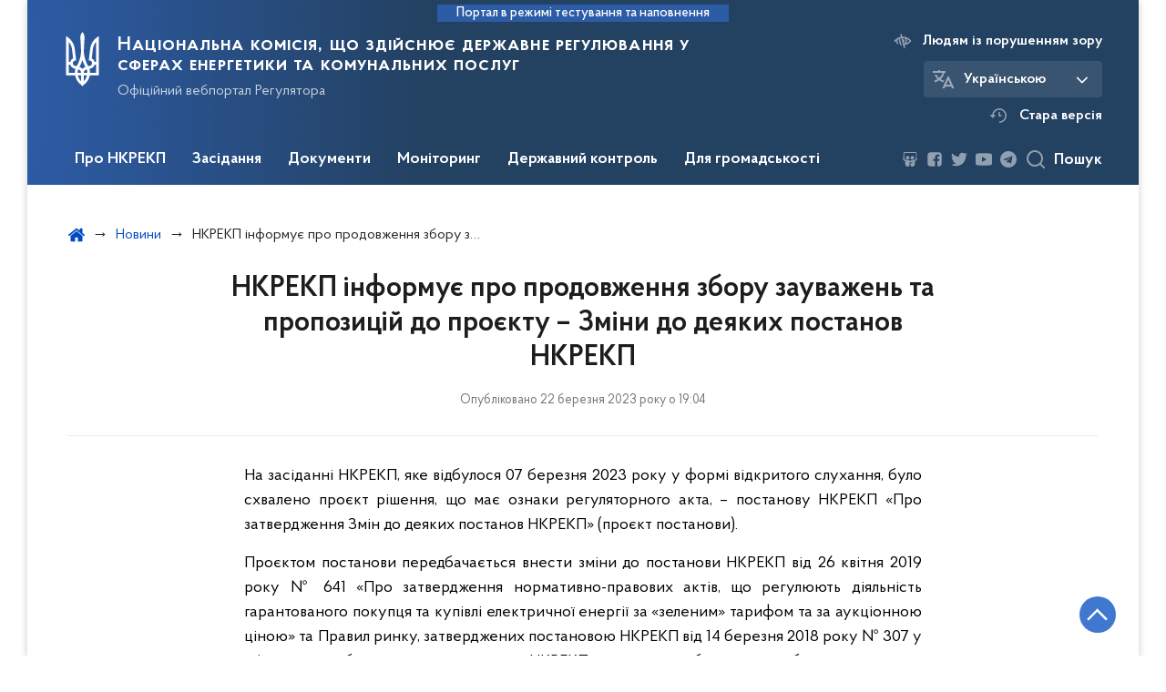

--- FILE ---
content_type: text/html; charset=UTF-8
request_url: https://www.nerc.gov.ua/news/nkrekp-informuye-pro-prodovzhennya-zboru-zauvazhen-ta-propozicij-do-proyektu-zmini-do-deyakih-postanov-nkrekp
body_size: 28414
content:

<!DOCTYPE html>
<html lang="ua" class="scrollbar">
    <head>
        <link rel="canonical" href="https://www.nerc.gov.ua/news/nkrekp-informuye-pro-prodovzhennya-zboru-zauvazhen-ta-propozicij-do-proyektu-zmini-do-deyakih-postanov-nkrekp"/>
        <meta charset="utf-8">
        <title>НКРЕКП інформує про продовження збору зауважень та пропозицій до проєкту – Зміни до деяких постанов НКРЕКП | Національна комісія, що здійснює державне регулювання у сферах енергетики та комунальних послуг </title>
        <!--meta info-->
        <meta name="csrf-token" content="t9pfuX2oqFm5enWWOmlBb7iQUEQJTnIOfr8MF3YL">
        <meta name="viewport" content="width=device-width, initial-scale=1, shrink-to-fit=no">
        <meta name="author" content="Kitsoft">
        <meta name="description" content="На засіданні НКРЕКП, яке відбулося 07 березня 2023 року у формі відкритого слухання, було схвалено проєкт рішення, що має ознаки регуляторного акта, – постанову НКРЕКП «Про затвердження Змін до деяких постанов НКРЕКП» (проєкт постанови)">
        <meta name="title" content="НКРЕКП інформує про продовження збору зауважень та пропозицій до проєкту – Зміни до деяких постанов НКРЕКП">
        <meta name="keywords" content=""/>
        <meta content='true' name='HandheldFriendly'/>
        <meta content='width' name='MobileOptimized'/>
        <meta content='yes' name='apple-mobile-web-app-capable'/>

        
<meta property="og:url" content="https://www.nerc.gov.ua/news/nkrekp-informuye-pro-prodovzhennya-zboru-zauvazhen-ta-propozicij-do-proyektu-zmini-do-deyakih-postanov-nkrekp"/>
<meta property="og:title" content="Національна комісія, що здійснює державне регулювання у сферах енергетики та комунальних послуг"/>
<meta property="og:description" content="На засіданні НКРЕКП, яке відбулося 07 березня 2023 року у формі відкритого слухання, було схвалено проєкт рішення, що має ознаки регуляторного акта, – постанову НКРЕКП «Про затвердження Змін до деяких постанов НКРЕКП» (проєкт постанови)"/>
<meta property="og:image" content="/storage/app/sites/1/share_photo_facebook.png">
<meta property="og:image:width" content="520" />
<meta property="og:image:height" content="315" />        <meta name="msapplication-TileColor" content="#ffffff">
<meta name="msapplication-TileImage" content="https://www.nerc.gov.ua/themes/nerc/assets/images/favicon/ms-icon-144x144.png">
<meta name="theme-color" content="#ffffff">

<link rel="apple-touch-icon" sizes="57x57" href="https://www.nerc.gov.ua/themes/nerc/assets/images/favicon/apple-icon-57x57.png"/>
<link rel="apple-touch-icon" sizes="60x60" href="https://www.nerc.gov.ua/themes/nerc/assets/images/favicon/apple-icon-60x60.png"/>
<link rel="apple-touch-icon" sizes="72x72" href="https://www.nerc.gov.ua/themes/nerc/assets/images/favicon/apple-icon-72x72.png"/>
<link rel="apple-touch-icon" sizes="76x76" href="https://www.nerc.gov.ua/themes/nerc/assets/images/favicon/apple-icon-76x76.png"/>
<link rel="apple-touch-icon" sizes="114x114" href="https://www.nerc.gov.ua/themes/nerc/assets/images/favicon/apple-icon-114x114.png"/>
<link rel="apple-touch-icon" sizes="120x120" href="https://www.nerc.gov.ua/themes/nerc/assets/images/favicon/apple-icon-120x120.png"/>
<link rel="apple-touch-icon" sizes="144x144" href="https://www.nerc.gov.ua/themes/nerc/assets/images/favicon/apple-icon-144x144.png"/>
<link rel="apple-touch-icon" sizes="152x152" href="https://www.nerc.gov.ua/themes/nerc/assets/images/favicon/apple-icon-152x152.png"/>
<link rel="apple-touch-icon" sizes="180x180" href="https://www.nerc.gov.ua/themes/nerc/assets/images/favicon/apple-icon-180x180.png"/>
<link rel="icon" type="image/png" sizes="192x192" href="https://www.nerc.gov.ua/themes/nerc/assets/images/favicon/android-icon-192x192.png"/>
<link rel="icon" type="image/png" sizes="144x144" href="https://www.nerc.gov.ua/themes/nerc/assets/images/favicon/android-icon-144x144.png"/>
<link rel="icon" type="image/png" sizes="96x96" href="https://www.nerc.gov.ua/themes/nerc/assets/images/favicon/android-icon-96x96.png"/>
<link rel="icon" type="image/png" sizes="72x72" href="https://www.nerc.gov.ua/themes/nerc/assets/images/favicon/android-icon-72x72.png"/>
<link rel="icon" type="image/png" sizes="48x48" href="https://www.nerc.gov.ua/themes/nerc/assets/images/favicon/android-icon-48x48.png"/>
<link rel="icon" type="image/png" sizes="36x36" href="https://www.nerc.gov.ua/themes/nerc/assets/images/favicon/android-icon-36x36.png"/>
<link rel="icon" type="image/png" sizes="32x32" href="https://www.nerc.gov.ua/themes/nerc/assets/images/favicon/favicon-32x32.png"/>
<link rel="icon" type="image/png" sizes="96x96" href="https://www.nerc.gov.ua/themes/nerc/assets/images/favicon/favicon-96x96.png"/>
<link rel="icon" type="image/png" sizes="16x16" href="https://www.nerc.gov.ua/themes/nerc/assets/images/favicon/favicon-16x16.png"/>
<link rel="manifest" href="https://www.nerc.gov.ua/themes/nerc/assets/images/favicon/manifest.json"/>
        
        <link rel="stylesheet" type="text/css" href="https://www.nerc.gov.ua/combine/993b16be14ee230f55cfdff668b5e390-1707130586"/>

        <script>
window.multiLang = {
    allPages: {
        postsName: `Новини`,
        eventsName: `Події`,
        mediagalleriesName: `Медіагалереї`,
        meetingsText: `Засідання`,
        servicesText: `Послуги`,
        pagesText: `Сторінки`,
        moreByThemeText: `Більше за темою`,
        foundResultText: `Знайдено`,
        notFoundText: `Нічого не знайдено`,
        loadMoreHintText: `Прокрутіть, щоб завантажити ще`,
        exeptionText: `Щось пішло не так`,
        shortRequest: `Закороткий пошуковий запит`,
        periodText: `За період`,
        authorNameText: `Автор`,
        docName: ` від`,
        chosenCategoryText: `Розпорядження`,
        requestSearchText: `Ви шукали`,
        changeVisionText: `Людям із порушенням зору`,
        changeVisionNormalText: `Стандартна версія`,
        chooseDateText: `Виберіть дату`,
        validateFormFile: `Додати файл`,
        resultText: `Результат розрахунку`,
        amountOfPayment: `Величина плати за стандартне приєднання до газорозподільчих мереж`,
        amountOfPaymentStandard: `Орієнтовна величина плати за стандартне приєднання`,
        amountOfPaymentNoStandard: `Орієнтовна величина плати за нестандартне приєднання "під ключ"`,
        varietyText: `Вартість з приєднання складатиме`,
        varietyStandard: `Вартість приєднання`,
        varietyNoStandard: `Орієнтовна вартість приєднання`,
        currency: `тис.грн`,
        VAT: `у т.ч. ПДВ`,
        currencyVAT: `тис.грн з ПДВ`,
        currencyNoVAT: `тис.грн/ 1кВт без ПДВ`,
        currencyMNoVAT: `тис.грн/ 1м без ПДВ`,
        size: `Орієнтовний типорозмір лічильника газу`,
        mInHour: `м3/год`,
        term: `Строк надання послуги зі стандартного приєднання "під ключ"`,
        connectionStandardTerm: `Термін стандартного приєднання`,
        sanctionsConnectionStandardTerm: `Санкції за перевищення термінів стандартного приєднання`,
        sanctionsConnectionNoStandardTerm: `Санкції за перевищення термінів нестандартного приєднання "під ключ"`,
        termOfService: `до 3 календарних місяців з дати оплати послуги`,
        agreement: `За домовленістю сторін в договорі на приєднання може бути визначений більший або менший строк виконання зазначених заходів`,
        kW1: `0 - 16 кВт`,
        kW2: `16 - 50 кВт`,
        kW3: `до 160 кВт`,
        kW4: `160 кВт - 400 кВт`,
        kW5: `400 кВт - 1000 кВт`,
        kW6: `1000 кВт - 5000 кВт`,
        day45: `45 днів`,
        day60: `60 днів`,
        day120: `120 днів`,
        day230: `230 днів`,
        day280: `280 днів`,
        day350: `350 днів`,
        moreThen10Days: `більше ніж на 10 днів - вартість зменшується на 10%`,
        moreThen20Days: `більше ніж на 20 днів - вартість зменшується на 20%`,
        moreThen120Days: `більше ніж на 120 днів - повернення коштів з пенею`,
        moreThen30Days: `від 30 до 60 календарних днів - плата за приєднання зменшується на 10%`,
        moreThen60Days: `від 60 до 120 календарних днів - плата за приєднання зменшується на 20%`,
        moreThen120Days2: `більше ніж на 120 днів - повернення коштів з пенею`,
        companyName: `Назва компанії`,
        web: `Адреса веб-сайту`,
        tel: `Контактний номер телефону`,
        powerCharge: `Плата за потужність`,
        feeForLinearComponent: `Плата за лінійну складову`,
    },
    search: {
        personsText: `Персони`,
        newsText: `Персони`,
        actsText: `НПА`,
        materialsText: `матеріалів`,
        leftSidebarText: `За типом матеріалу`,
        requestPeriodTextFrom: `З`,
        requestPeriodTextTo: `по`,
        requestFoundedText: `Знайдено`,
        requestTypeDoc: `документи`,
    },
    npa: {
        requestFoundedText: `Знайдено документів:`,
    },
    timeLine: {
        allTypesname: `Усі типи`,
        projectsName: `Проекти`,
        actsName: `Нормативно-правові акти`,
        pagesName: `Сторінка`,
        eventComplete: `Подія завершена`,
        firstPeriodLoadInterval: `З - по`,
        toTest: `До`,
        fromTest: `Дата з`,
        todayText: `Сьогодні`,
        weekText: `За останній тиждень`,
        monthText: `За останній місяць`,
        errMsgDay: `День початку має бути меншим`,
        errMsgMounth: `Місяць початку має бути меншим`,
        errMsgYear: `Рік початку має бути меншим`,
    },
    event: {
        phoneExample: `Введіть номер без символів`,
        errorFile: `Необхідний формат файлів - pdf, doc, docx, xls, xlsx, ppt, pptx`,
        emptyFile: `Поле Файл не може бути порожнім`,
        emptyPhone: `Поле телефону не може бути порожнім`,
        phoneMinLength: `Будь ласка, введіть не менше 12-ти символів`,
        phoneMaxLength: `Будь ласка, введіть не більше 12-ти символів`,
    },
    validateForm: {
        emptyName: `Введіть своє Прізвище, ім'я та по батькові`,
        shortName: `Введіть не менше 5-ти символів в поле ПІБ`,
        emailError: `Помилка в адресі електронної пошти`,
        emailExample: `Необхідний формат адреси email@example.com`,
        emptyPhone: `Поле телефону не може бути порожнім`,
        phoneExample: `Введіть номер у вигляді 380991234567`,
        emptyField: `Поле не може бути порожнім`,
        succes: `Вашу заявку відправлено!`,
        notSucces: `Вашу заявку не відправлено!`,
        shortEmail: `Будь ласка, введіть не менше 3-x символів`,
        shortField: `Будь ласка, введіть не менше 3-x символів`,
    },
    licenseSearch: {
        series: `Серія та номер ліцензії`,
        licensee: `Ліцензіат`,
        issued: `Видано`,
        readMore: `Детальніше`,
        licensingAuthority: `Орган що видав ліцензію`,
        activity: `Вид діяльності`,
        statusActive: `Діюча до`,
        statusPaused: `Призупинено дію з`,
        statusCanceled: `Анульовано з`,
        statusExpired: `Термін дії закінчено з`,
        edrpou: `ЄДРПОУ`,
    },
    multiCollapse: {
        textBtnShow: `Відкрити все`,
        textBtnHide: `Закрити все`,
    },
    averageElConsumption : {
      yearPart1: `Середнє споживання у`,
      yearPart2: `році`,
    },
    meetings: {
        notFoundMeetingsText: `Засідання НКРЕКП на обрану дату не проводиться`,
        notFoundRelatedMeetingsText: `Тут будуть відображатись продовження засідань НКРЕКП. На обрану дату продовжень засідань немає`,
        decisionText: `Рішення НКРЕКП `,
        materialText: `Матерiали `,
        protocolText: `Протокол `,
        resultText: `Результати `,
        galleryText: `Вiдеозапис `,
        goToText: `Перейти `
    }
}
// console.log(window.multiLang);

</script>            		<!-- Global site tag (gtag.js) - Google Analytics -->
		<script async src="https://www.googletagmanager.com/gtag/js?id=UA-77356169-1"></script>
		<script>
            window.dataLayer = window.dataLayer || [];
            function gtag(){dataLayer.push(arguments);}
                        gtag('js', new Date());
            gtag('config', 'UA-77356169-1', {
				cookie_flags: 'max-age=7200;secure;samesite=none'
			});
		</script>
        </head>
    <body>
        <div class="wrapper">

            <header id="layout-header" class="header">
                <p id="skipnav" class="skip">
                    <a href="#mainContent" class="link-skip">Перейти до основної сторінки</a>
                </p>

                                    
<div class="header-sm_bg">
            <div class="header_test-fill-mode">
            <span>Портал в режимі тестування та наповнення</span>
        </div>
        <div class="row justify-content-center">
        <div class="col-8 col-lg-3 d-lg-none">
            <a class="gov-ua"
               data-toggle="modal"
               data-target="#govModal"
               href="javascript:void(0);"
               aria-haspopup="true"
               aria-expanded="false">
                <div class="gov-ua_icon"></div>
                <div class="gov-ua_text">
                    <span class="gov-ua_text-item">gov.ua</span>
                    <span class="gov-ua_text-item light">Державні сайти України</span>
                </div>
            </a>
        </div>
        <div class="col-4 col-lg-12 header_fixed-not">
            <div class="header-top header-top_sm">
                <div class="header-top_text">Меню</div>
                <a href="javascript:void(0);" aria-label='Відкрити навігаційне меню'
                   class="header-top_icon icon-menu"
                   id="shomMenuSm"></a>
            </div>
            <div class="menu-mob" id="menuSm">
                <div class="menu-mob_top">
                    <a href="javascript:void(0);" aria-label="Закрити навігаційне меню"
                       class="menu-mob_top-icon icon-close js-closeMenuSm"></a>
                </div>
                <div class="menu-mob_container">

                        <ul>
                <li>
            <a 	class="menu-mob_link js-showSubmenu"
                href="javascript:void(0);"
                aria-haspopup="true"
                aria-expanded="false"
                                >Про НКРЕКП</a>
                            <div class="menu-mob_submenu">
                <div class="menu-mob_top sub">
                    <div class="menu-mob_top-title js-backMenu">Про НКРЕКП</div>
                    <div class="menu-mob_top-icon icon-close js-closeMenuSm"></div>
                </div>
                <nav class="menu-mob_container">
                    <ul class="menu-mob_submenu-list">
                                                                                <li>
                                <a 	href="https://www.nerc.gov.ua/pro-nkrekp"
                                                                      >Про НКРЕКП</a>
                            </li>
                                                        <li>
                                <a 	href="https://zakon.rada.gov.ua/laws/show/1540-19#Text"
                                      target="_blank" rel="noopener noreferrer"                                >Закон про НКРЕКП</a>
                            </li>
                                                        <li>
                                <a 	href="https://www.nerc.gov.ua/pro-nkrekp/strategiya"
                                      target="_blank" rel="noopener noreferrer"                                >Стратегія НКРЕКП</a>
                            </li>
                                                        <li>
                                <a 	href="https://www.nerc.gov.ua/pro-nkrekp/diyalnist-nkrekp"
                                                                      >Діяльність НКРЕКП</a>
                            </li>
                                                        <li>
                                <a 	href="https://www.nerc.gov.ua/pro-nkrekp/osnovni-zavdannya-ta-funkciyi"
                                                                      >Основні завдання та функції</a>
                            </li>
                                                        <li>
                                <a 	href="https://www.nerc.gov.ua/pro-nkrekp/mizhnarodne-spivrobitnictvo"
                                                                      >Міжнародне співробітництво</a>
                            </li>
                                                                                                            <li>
                                <a 	href="https://www.nerc.gov.ua/pro-nkrekp/struktura"
                                                                      >Структура</a>
                            </li>
                                                        <li>
                                <a 	href="https://www.nerc.gov.ua/pro-nkrekp/reglament"
                                                                      >Регламент</a>
                            </li>
                                                        <li>
                                <a 	href="https://www.nerc.gov.ua/pro-nkrekp/kontakti-nkrekp/rozklad-roboti"
                                                                      >Розклад роботи</a>
                            </li>
                                                        <li>
                                <a 	href="https://www.nerc.gov.ua/pro-nkrekp/derzhavna-sluzhba"
                                                                      >Державна служба</a>
                            </li>
                                                        <li>
                                <a 	href="https://www.nerc.gov.ua/pro-nkrekp/pravila-vnitrishnogo-rozporyadku"
                                                                      >Правила внутрішнього розпорядку</a>
                            </li>
                                                        <li>
                                <a 	href="https://www.nerc.gov.ua/pro-nkrekp/diyalnist-nkrekp-z-pidgotovki-regulyatornih-aktiv"
                                                                      >Діяльність НКРЕКП з підготовки регуляторних актів</a>
                            </li>
                                                                                                            <li>
                                <a 	href="https://www.nerc.gov.ua/pro-nkrekp/richni-zviti"
                                                                      >Річні звіти</a>
                            </li>
                                                        <li>
                                <a 	href="https://www.nerc.gov.ua/pro-nkrekp/zapobigannya-proyavam-korupciyi"
                                                                      >Запобігання проявам корупції</a>
                            </li>
                                                        <li>
                                <a 	href="https://www.nerc.gov.ua/pro-nkrekp/vnutrishnij-audit"
                                                                      >Внутрішній аудит</a>
                            </li>
                                                        <li>
                                <a 	href="https://www.nerc.gov.ua/pro-nkrekp/publichni-zakupivli"
                                                                      >Публічні закупівлі</a>
                            </li>
                                                        <li>
                                <a 	href="https://www.nerc.gov.ua/pro-nkrekp/finansovi-resursi"
                                                                      >Фінансові ресурси</a>
                            </li>
                                                        <li>
                                <a 	href="https://www.nerc.gov.ua/pro-nkrekp/kontakti-nkrekp"
                                                                      >Контакти</a>
                            </li>
                                                                        </ul>
                </nav>
            </div>
                    </li>
                <li>
            <a 	class="menu-mob_link js-showSubmenu"
                href="javascript:void(0);"
                aria-haspopup="true"
                aria-expanded="false"
                                >Засідання</a>
                            <div class="menu-mob_submenu">
                <div class="menu-mob_top sub">
                    <div class="menu-mob_top-title js-backMenu">Засідання</div>
                    <div class="menu-mob_top-icon icon-close js-closeMenuSm"></div>
                </div>
                <nav class="menu-mob_container">
                    <ul class="menu-mob_submenu-list">
                                                                                <li>
                                <a 	href="https://www.nerc.gov.ua/agendas"
                                                                      >Порядки денні</a>
                            </li>
                                                        <li>
                                <a 	href="https://www.nerc.gov.ua/materials"
                                                                      >Матеріали до засідань</a>
                            </li>
                                                        <li>
                                <a 	href="https://www.nerc.gov.ua/protocols"
                                                                      >Протоколи засідань</a>
                            </li>
                                                                                                            <li>
                                <a 	href="https://www.nerc.gov.ua/galleries"
                                                                      >Відеозаписи засідань</a>
                            </li>
                                                                                                            <li>
                                <a 	href="https://docs.google.com/forms/d/e/1FAIpQLSf2XXmm_8H7_Vij24vWYbQydovuOwWcLwTOfqjGC30s-qswYA/viewform"
                                      target="_blank" rel="noopener noreferrer"                                >Реєстрація на засідання</a>
                            </li>
                                                                        </ul>
                </nav>
            </div>
                    </li>
                <li>
            <a 	class="menu-mob_link js-showSubmenu"
                href="javascript:void(0);"
                aria-haspopup="true"
                aria-expanded="false"
                                >Документи</a>
                            <div class="menu-mob_submenu">
                <div class="menu-mob_top sub">
                    <div class="menu-mob_top-title js-backMenu">Документи</div>
                    <div class="menu-mob_top-icon icon-close js-closeMenuSm"></div>
                </div>
                <nav class="menu-mob_container">
                    <ul class="menu-mob_submenu-list">
                                                                                <li>
                                <a 	href="/npasearch?&category=4&tags=postanovi"
                                                                      >Реєстр рішень НКРЕКП</a>
                            </li>
                                                                                                            <li>
                                <a 	href="/npasearch?&category=6&tags=nakazi"
                                                                      >Накази</a>
                            </li>
                                                        <li>
                                <a 	href="https://www.nerc.gov.ua/timeline?&type=acts&tag=Рішення%20з%20ознаками%20регуляторних%20актів"
                                                                      >Перелік рішень з ознаками регуляторних актів</a>
                            </li>
                                                                                                            <li>
                                <a 	href="/timeline?&type=acts&tag=Листи"
                                                                      >Листи</a>
                            </li>
                                                        <li>
                                <a 	href="https://www.nerc.gov.ua/dokumenti/proyekti"
                                                                      >Проєкти</a>
                            </li>
                                                                        </ul>
                </nav>
            </div>
                    </li>
                <li>
            <a 	class="menu-mob_link js-showSubmenu"
                href="javascript:void(0);"
                aria-haspopup="true"
                aria-expanded="false"
                                >Моніторинг</a>
                            <div class="menu-mob_submenu">
                <div class="menu-mob_top sub">
                    <div class="menu-mob_top-title js-backMenu">Моніторинг</div>
                    <div class="menu-mob_top-icon icon-close js-closeMenuSm"></div>
                </div>
                <nav class="menu-mob_container">
                    <ul class="menu-mob_submenu-list">
                                                                                <li>
                                <a 	href="https://www.nerc.gov.ua/monitoring-rinku-elektrichnoyi-energiyi"
                                                                      >Моніторинг ринку електричної енергії</a>
                            </li>
                                                        <li>
                                <a 	href="https://www.nerc.gov.ua/monitoring-rinku-prirodnogo-gazu/rezultati-monitoringu-rinku-prirodnogo-gazu"
                                                                      >Моніторинг ринку природного газу</a>
                            </li>
                                                                                                            <li>
                                <a 	href="https://www.nerc.gov.ua/monitoring-sferi-teplopostachannya"
                                                                      >Моніторинг сфери теплопостачання</a>
                            </li>
                                                        <li>
                                <a 	href="https://www.nerc.gov.ua/monitoring-sferi-centralizovanogo-vodopostachannya-ta-centralizovanogo-vodovidvedennya"
                                                                      >Моніторинг сфери централізованого водопостачання та водовідведення</a>
                            </li>
                                                                                                            <li>
                                <a 	href="https://www.nerc.gov.ua/monitoring-yakosti-poslug"
                                                                      >Моніторинг якості послуг</a>
                            </li>
                                                                        </ul>
                </nav>
            </div>
                    </li>
                <li>
            <a 	class="menu-mob_link js-showSubmenu"
                href="javascript:void(0);"
                aria-haspopup="true"
                aria-expanded="false"
                                >Державний контроль</a>
                            <div class="menu-mob_submenu">
                <div class="menu-mob_top sub">
                    <div class="menu-mob_top-title js-backMenu">Державний контроль</div>
                    <div class="menu-mob_top-icon icon-close js-closeMenuSm"></div>
                </div>
                <nav class="menu-mob_container">
                    <ul class="menu-mob_submenu-list">
                                                                                <li>
                                <a 	href="https://www.nerc.gov.ua/derzhavnij-kontrol/plani-derzhavnogo-kontrolyu"
                                                                      >Плани державного контролю</a>
                            </li>
                                                        <li>
                                <a 	href="https://www.nerc.gov.ua/derzhavnij-kontrol/zviti-pro-vikonannya-planiv-derzhavnogo-kontrolyu"
                                                                      >Звіти про виконання планів державного контролю</a>
                            </li>
                                                                                                            <li>
                                <a 	href="https://www.nerc.gov.ua/derzhavnij-kontrol/normativni-akti-dotrimannya-yakih-pereviryayetsya"
                                                                      >Нормативні акти, дотримання яких перевіряється</a>
                            </li>
                                                                                                            <li>
                                <a 	href="https://www.nerc.gov.ua/derzhavnij-kontrol/formi-zvitnosti-nkrekp"
                                                                      >Форми звітності НКРЕКП</a>
                            </li>
                                                        <li>
                                <a 	href="https://www.nerc.gov.ua/derzhavnij-kontrol/informaciya-shchodo-splati-shtrafiv"
                                                                      >Інформація щодо сплати штрафів</a>
                            </li>
                                                        <li>
                                <a 	href="https://www.nerc.gov.ua/derzhavnij-kontrol/informaciya-shchodo-vidstrochennya-ta-rozstrochennya-splati-shtrafiv"
                                                                      >Інформація щодо відстрочення та розстрочення сплати штрафів</a>
                            </li>
                                                                        </ul>
                </nav>
            </div>
                    </li>
                <li>
            <a 	class="menu-mob_link js-showSubmenu"
                href="javascript:void(0);"
                aria-haspopup="true"
                aria-expanded="false"
                                >Для громадськості</a>
                            <div class="menu-mob_submenu">
                <div class="menu-mob_top sub">
                    <div class="menu-mob_top-title js-backMenu">Для громадськості</div>
                    <div class="menu-mob_top-icon icon-close js-closeMenuSm"></div>
                </div>
                <nav class="menu-mob_container">
                    <ul class="menu-mob_submenu-list">
                                                                                <li>
                                <a 	href="https://www.nerc.gov.ua/dlya-gromadskosti/publichna-informaciya"
                                                                      >Публічна інформація</a>
                            </li>
                                                        <li>
                                <a 	href="https://www.nerc.gov.ua/dlya-gromadskosti/zvernennya-gromadyan"
                                                                      >Звернення громадян</a>
                            </li>
                                                                                                            <li>
                                <a 	href="https://www.nerc.gov.ua/dlya-gromadskosti/gromadska-rada"
                                                                      >Громадська рада</a>
                            </li>
                                                        <li>
                                <a 	href="https://www.nerc.gov.ua/dlya-gromadskosti/konsultaciyi-z-gromadskistyu"
                                                                      >Консультації з громадськістю</a>
                            </li>
                                                                                                            <li>
                                <a 	href="https://www.nerc.gov.ua/dlya-gromadskosti/byuleten-do-richnogo-zvitu-nkrekp"
                                                                      >Бюлетень до Річного звіту НКРЕКП</a>
                            </li>
                                                        <li>
                                <a 	href="https://www.nerc.gov.ua/prescentr"
                                                                      >Пресцентр</a>
                            </li>
                                                                        </ul>
                </nav>
            </div>
                    </li>
            </ul>

                    <div class="js_hide_if_opened">
                        <ul class="actions actions-mobile">

                            <li class="change-language">

            
        
            <div class="change-language_chosen">
                <div class="icon"></div>
                <span>Українською</span>
                <span class="change-language_chosen-icn"></span>
            </div>

        
            
        
    
    <div class="change-language_list scrollbar">

                    
            <div class="change-language_item"
                 onclick="$(this).request('onSwitchLocale', {data: {locale: 'en', url: '/'}}); return false;">
                <span tabindex="0" aria-label="Кнопка зміни мови">In English</span>
            </div>

        
    </div>
</li>

                            <li class="change-vision" id="changeVisionMobile">
                                <div class="icon"></div>
                                <span tabindex="0">
                                    Людям із порушенням зору
                                </span>
                            </li>

                            
                                <li class="old-version">
                                    <a href="https://old.nerc.gov.ua/"
                                       target="_blank"
                                       rel="noopener noreferrer">
                                        <div class="icon"></div>
                                        <span>Стара версія</span>
                                    </a>
                                </li>
                            
                        </ul>
                        <div class="socials socials-mobile fa-white js_hide_if_opened">

                            
<div class="socials socials-header fa-white">

    
        <a href="https://www.slideshare.net/NKREKP" target="_blank" rel="nofollow noopener noreferrer" class="fa fa-slideshare"></a>

    
        <a href="https://www.facebook.com/nerc.gov.ua" target="_blank" rel="nofollow noopener noreferrer" class="fa fa-facebook-square"></a>

    
        <a href="https://twitter.com/NKREKP" target="_blank" rel="nofollow noopener noreferrer" class="fa fa-twitter"></a>

    
        <a href="https://www.youtube.com/channel/UCR-iJgGoHV1MjZ43dOzidJA" target="_blank" rel="nofollow noopener noreferrer" class="fa fa-youtube-play"></a>

    
        <a href="https://t.me/NEURC" target="_blank" rel="nofollow noopener noreferrer" class="fa fa-telegram"></a>

    
</div>
                        </div>
                        <a class="gov-ua gov-ua_mobile js_hide_if_opened" data-toggle="modal" data-target="#govModal">
                            <div class="gov-ua_icon"></div>
                            <div class="gov-ua_text">
                                <span class="gov-ua_text-item">gov.ua</span>
                                <span class="gov-ua_text-item light">Державні сайти України</span>
                            </div>
                        </a>
                    </div>
                </div>
            </div>
        </div>
        <div class="col-md-8">
            <a href="/" class="header-sm_text">
                <div class="header_logo icon_gerb"
                     style="background-image: url('https://www.nerc.gov.ua/themes/nerc/assets/images/icons/svg/logo/gerb-white.svg')">
                </div>
                <div class="header-sm_text-box">
                    <div class="header-sm_text-lead">Національна комісія, що здійснює державне регулювання у сферах енергетики та комунальних послуг</div>
                    <div class="header-sm_text-sub">Офіційний вебпортал Регулятора</div>
                </div>
            </a>
        </div>
        <div class="col-md-4 d-none d-lg-block">
            <ul class="actions actions-header">
                <li class="change-vision" id="changeVision">
                    <div class="icon"></div>
                    <span tabindex="0">
                        Людям із порушенням зору
                    </span>
                </li>
                <li class="btn-f-size">
                    <div class="btn-f-size_dec js_font_minus" id="fontInc">
                        A-
                    </div>
                    <div class="btn-f-size_inc js_font_plus" id="fontDec">
                        A+
                    </div>
                </li>

                <li class="change-language">

            
        
            <div class="change-language_chosen">
                <div class="icon"></div>
                <span>Українською</span>
                <span class="change-language_chosen-icn"></span>
            </div>

        
            
        
    
    <div class="change-language_list scrollbar">

                    
            <div class="change-language_item"
                 onclick="$(this).request('onSwitchLocale', {data: {locale: 'en', url: '/'}}); return false;">
                <span tabindex="0" aria-label="Кнопка зміни мови">In English</span>
            </div>

        
    </div>
</li>

                
                    <li class="old-version">
                        <a href="https://old.nerc.gov.ua/"
                           target="_blank"
                           rel="noopener noreferrer">
                            <div class="icon"></div>
                            <span>Стара версія</span>
                        </a>
                    </li>

                
            </ul>
        </div>
    </div>
    <div class="menu-pc_container">
        <nav id="menuDesktop" class="menu-pc">

                <ul>
                    <li>
                <a 	class="menu-pc_link js-showSubmenuPc"
                      href="javascript:void(0);"
                        aria-haspopup="true"
                        aria-expanded="false"
                                        >Про НКРЕКП</a>
                                    <div class="menu-pc_submenu">
                        <div class="row">
                                                            <div class="col-lg-4">
                                                                            <div class="menu-pc_submenu-item">
                                            <a  href="https://www.nerc.gov.ua/pro-nkrekp"
                                                                                            >Про НКРЕКП</a>
                                        </div>
                                                                            <div class="menu-pc_submenu-item">
                                            <a  href="https://zakon.rada.gov.ua/laws/show/1540-19#Text"
                                                target="_blank" rel="noopener noreferrer"                                            >Закон про НКРЕКП</a>
                                        </div>
                                                                            <div class="menu-pc_submenu-item">
                                            <a  href="https://www.nerc.gov.ua/pro-nkrekp/strategiya"
                                                target="_blank" rel="noopener noreferrer"                                            >Стратегія НКРЕКП</a>
                                        </div>
                                                                            <div class="menu-pc_submenu-item">
                                            <a  href="https://www.nerc.gov.ua/pro-nkrekp/diyalnist-nkrekp"
                                                                                            >Діяльність НКРЕКП</a>
                                        </div>
                                                                            <div class="menu-pc_submenu-item">
                                            <a  href="https://www.nerc.gov.ua/pro-nkrekp/osnovni-zavdannya-ta-funkciyi"
                                                                                            >Основні завдання та функції</a>
                                        </div>
                                                                            <div class="menu-pc_submenu-item">
                                            <a  href="https://www.nerc.gov.ua/pro-nkrekp/mizhnarodne-spivrobitnictvo"
                                                                                            >Міжнародне співробітництво</a>
                                        </div>
                                                                    </div>
                                                            <div class="col-lg-4">
                                                                            <div class="menu-pc_submenu-item">
                                            <a  href="https://www.nerc.gov.ua/pro-nkrekp/struktura"
                                                                                            >Структура</a>
                                        </div>
                                                                            <div class="menu-pc_submenu-item">
                                            <a  href="https://www.nerc.gov.ua/pro-nkrekp/reglament"
                                                                                            >Регламент</a>
                                        </div>
                                                                            <div class="menu-pc_submenu-item">
                                            <a  href="https://www.nerc.gov.ua/pro-nkrekp/kontakti-nkrekp/rozklad-roboti"
                                                                                            >Розклад роботи</a>
                                        </div>
                                                                            <div class="menu-pc_submenu-item">
                                            <a  href="https://www.nerc.gov.ua/pro-nkrekp/derzhavna-sluzhba"
                                                                                            >Державна служба</a>
                                        </div>
                                                                            <div class="menu-pc_submenu-item">
                                            <a  href="https://www.nerc.gov.ua/pro-nkrekp/pravila-vnitrishnogo-rozporyadku"
                                                                                            >Правила внутрішнього розпорядку</a>
                                        </div>
                                                                            <div class="menu-pc_submenu-item">
                                            <a  href="https://www.nerc.gov.ua/pro-nkrekp/diyalnist-nkrekp-z-pidgotovki-regulyatornih-aktiv"
                                                                                            >Діяльність НКРЕКП з підготовки регуляторних актів</a>
                                        </div>
                                                                    </div>
                                                            <div class="col-lg-4">
                                                                            <div class="menu-pc_submenu-item">
                                            <a  href="https://www.nerc.gov.ua/pro-nkrekp/richni-zviti"
                                                                                            >Річні звіти</a>
                                        </div>
                                                                            <div class="menu-pc_submenu-item">
                                            <a  href="https://www.nerc.gov.ua/pro-nkrekp/zapobigannya-proyavam-korupciyi"
                                                                                            >Запобігання проявам корупції</a>
                                        </div>
                                                                            <div class="menu-pc_submenu-item">
                                            <a  href="https://www.nerc.gov.ua/pro-nkrekp/vnutrishnij-audit"
                                                                                            >Внутрішній аудит</a>
                                        </div>
                                                                            <div class="menu-pc_submenu-item">
                                            <a  href="https://www.nerc.gov.ua/pro-nkrekp/publichni-zakupivli"
                                                                                            >Публічні закупівлі</a>
                                        </div>
                                                                            <div class="menu-pc_submenu-item">
                                            <a  href="https://www.nerc.gov.ua/pro-nkrekp/finansovi-resursi"
                                                                                            >Фінансові ресурси</a>
                                        </div>
                                                                            <div class="menu-pc_submenu-item">
                                            <a  href="https://www.nerc.gov.ua/pro-nkrekp/kontakti-nkrekp"
                                                                                            >Контакти</a>
                                        </div>
                                                                    </div>
                                                    </div>
                    </div>
                            </li>
                    <li>
                <a 	class="menu-pc_link js-showSubmenuPc"
                      href="javascript:void(0);"
                        aria-haspopup="true"
                        aria-expanded="false"
                                        >Засідання</a>
                                    <div class="menu-pc_submenu">
                        <div class="row">
                                                            <div class="col-lg-4">
                                                                            <div class="menu-pc_submenu-item">
                                            <a  href="https://www.nerc.gov.ua/agendas"
                                                                                            >Порядки денні</a>
                                        </div>
                                                                            <div class="menu-pc_submenu-item">
                                            <a  href="https://www.nerc.gov.ua/materials"
                                                                                            >Матеріали до засідань</a>
                                        </div>
                                                                            <div class="menu-pc_submenu-item">
                                            <a  href="https://www.nerc.gov.ua/protocols"
                                                                                            >Протоколи засідань</a>
                                        </div>
                                                                    </div>
                                                            <div class="col-lg-4">
                                                                            <div class="menu-pc_submenu-item">
                                            <a  href="https://www.nerc.gov.ua/galleries"
                                                                                            >Відеозаписи засідань</a>
                                        </div>
                                                                    </div>
                                                            <div class="col-lg-4">
                                                                            <div class="menu-pc_submenu-item">
                                            <a  href="https://docs.google.com/forms/d/e/1FAIpQLSf2XXmm_8H7_Vij24vWYbQydovuOwWcLwTOfqjGC30s-qswYA/viewform"
                                                target="_blank" rel="noopener noreferrer"                                            >Реєстрація на засідання</a>
                                        </div>
                                                                    </div>
                                                    </div>
                    </div>
                            </li>
                    <li>
                <a 	class="menu-pc_link js-showSubmenuPc"
                      href="javascript:void(0);"
                        aria-haspopup="true"
                        aria-expanded="false"
                                        >Документи</a>
                                    <div class="menu-pc_submenu">
                        <div class="row">
                                                            <div class="col-lg-4">
                                                                            <div class="menu-pc_submenu-item">
                                            <a  href="/npasearch?&category=4&tags=postanovi"
                                                                                            >Реєстр рішень НКРЕКП</a>
                                        </div>
                                                                    </div>
                                                            <div class="col-lg-4">
                                                                            <div class="menu-pc_submenu-item">
                                            <a  href="/npasearch?&category=6&tags=nakazi"
                                                                                            >Накази</a>
                                        </div>
                                                                            <div class="menu-pc_submenu-item">
                                            <a  href="https://www.nerc.gov.ua/timeline?&type=acts&tag=Рішення%20з%20ознаками%20регуляторних%20актів"
                                                                                            >Перелік рішень з ознаками регуляторних актів</a>
                                        </div>
                                                                    </div>
                                                            <div class="col-lg-4">
                                                                            <div class="menu-pc_submenu-item">
                                            <a  href="/timeline?&type=acts&tag=Листи"
                                                                                            >Листи</a>
                                        </div>
                                                                            <div class="menu-pc_submenu-item">
                                            <a  href="https://www.nerc.gov.ua/dokumenti/proyekti"
                                                                                            >Проєкти</a>
                                        </div>
                                                                    </div>
                                                    </div>
                    </div>
                            </li>
                    <li>
                <a 	class="menu-pc_link js-showSubmenuPc"
                      href="javascript:void(0);"
                        aria-haspopup="true"
                        aria-expanded="false"
                                        >Моніторинг</a>
                                    <div class="menu-pc_submenu">
                        <div class="row">
                                                            <div class="col-lg-4">
                                                                            <div class="menu-pc_submenu-item">
                                            <a  href="https://www.nerc.gov.ua/monitoring-rinku-elektrichnoyi-energiyi"
                                                                                            >Моніторинг ринку електричної енергії</a>
                                        </div>
                                                                            <div class="menu-pc_submenu-item">
                                            <a  href="https://www.nerc.gov.ua/monitoring-rinku-prirodnogo-gazu/rezultati-monitoringu-rinku-prirodnogo-gazu"
                                                                                            >Моніторинг ринку природного газу</a>
                                        </div>
                                                                    </div>
                                                            <div class="col-lg-4">
                                                                            <div class="menu-pc_submenu-item">
                                            <a  href="https://www.nerc.gov.ua/monitoring-sferi-teplopostachannya"
                                                                                            >Моніторинг сфери теплопостачання</a>
                                        </div>
                                                                            <div class="menu-pc_submenu-item">
                                            <a  href="https://www.nerc.gov.ua/monitoring-sferi-centralizovanogo-vodopostachannya-ta-centralizovanogo-vodovidvedennya"
                                                                                            >Моніторинг сфери централізованого водопостачання та водовідведення</a>
                                        </div>
                                                                    </div>
                                                            <div class="col-lg-4">
                                                                            <div class="menu-pc_submenu-item">
                                            <a  href="https://www.nerc.gov.ua/monitoring-yakosti-poslug"
                                                                                            >Моніторинг якості послуг</a>
                                        </div>
                                                                    </div>
                                                    </div>
                    </div>
                            </li>
                    <li>
                <a 	class="menu-pc_link js-showSubmenuPc"
                      href="javascript:void(0);"
                        aria-haspopup="true"
                        aria-expanded="false"
                                        >Державний контроль</a>
                                    <div class="menu-pc_submenu">
                        <div class="row">
                                                            <div class="col-lg-4">
                                                                            <div class="menu-pc_submenu-item">
                                            <a  href="https://www.nerc.gov.ua/derzhavnij-kontrol/plani-derzhavnogo-kontrolyu"
                                                                                            >Плани державного контролю</a>
                                        </div>
                                                                            <div class="menu-pc_submenu-item">
                                            <a  href="https://www.nerc.gov.ua/derzhavnij-kontrol/zviti-pro-vikonannya-planiv-derzhavnogo-kontrolyu"
                                                                                            >Звіти про виконання планів державного контролю</a>
                                        </div>
                                                                    </div>
                                                            <div class="col-lg-4">
                                                                            <div class="menu-pc_submenu-item">
                                            <a  href="https://www.nerc.gov.ua/derzhavnij-kontrol/normativni-akti-dotrimannya-yakih-pereviryayetsya"
                                                                                            >Нормативні акти, дотримання яких перевіряється</a>
                                        </div>
                                                                    </div>
                                                            <div class="col-lg-4">
                                                                            <div class="menu-pc_submenu-item">
                                            <a  href="https://www.nerc.gov.ua/derzhavnij-kontrol/formi-zvitnosti-nkrekp"
                                                                                            >Форми звітності НКРЕКП</a>
                                        </div>
                                                                            <div class="menu-pc_submenu-item">
                                            <a  href="https://www.nerc.gov.ua/derzhavnij-kontrol/informaciya-shchodo-splati-shtrafiv"
                                                                                            >Інформація щодо сплати штрафів</a>
                                        </div>
                                                                            <div class="menu-pc_submenu-item">
                                            <a  href="https://www.nerc.gov.ua/derzhavnij-kontrol/informaciya-shchodo-vidstrochennya-ta-rozstrochennya-splati-shtrafiv"
                                                                                            >Інформація щодо відстрочення та розстрочення сплати штрафів</a>
                                        </div>
                                                                    </div>
                                                    </div>
                    </div>
                            </li>
                    <li>
                <a 	class="menu-pc_link js-showSubmenuPc"
                      href="javascript:void(0);"
                        aria-haspopup="true"
                        aria-expanded="false"
                                        >Для громадськості</a>
                                    <div class="menu-pc_submenu">
                        <div class="row">
                                                            <div class="col-lg-4">
                                                                            <div class="menu-pc_submenu-item">
                                            <a  href="https://www.nerc.gov.ua/dlya-gromadskosti/publichna-informaciya"
                                                                                            >Публічна інформація</a>
                                        </div>
                                                                            <div class="menu-pc_submenu-item">
                                            <a  href="https://www.nerc.gov.ua/dlya-gromadskosti/zvernennya-gromadyan"
                                                                                            >Звернення громадян</a>
                                        </div>
                                                                    </div>
                                                            <div class="col-lg-4">
                                                                            <div class="menu-pc_submenu-item">
                                            <a  href="https://www.nerc.gov.ua/dlya-gromadskosti/gromadska-rada"
                                                                                            >Громадська рада</a>
                                        </div>
                                                                            <div class="menu-pc_submenu-item">
                                            <a  href="https://www.nerc.gov.ua/dlya-gromadskosti/konsultaciyi-z-gromadskistyu"
                                                                                            >Консультації з громадськістю</a>
                                        </div>
                                                                    </div>
                                                            <div class="col-lg-4">
                                                                            <div class="menu-pc_submenu-item">
                                            <a  href="https://www.nerc.gov.ua/dlya-gromadskosti/byuleten-do-richnogo-zvitu-nkrekp"
                                                                                            >Бюлетень до Річного звіту НКРЕКП</a>
                                        </div>
                                                                            <div class="menu-pc_submenu-item">
                                            <a  href="https://www.nerc.gov.ua/prescentr"
                                                                                            >Пресцентр</a>
                                        </div>
                                                                    </div>
                                                    </div>
                    </div>
                            </li>
            </ul>

            <div class="header_menu-more d-none" id="show_more"></div>
        </nav>
        <div class="header_search-socials">
            <div class="socials socials-header fa-white">

                
<div class="socials socials-header fa-white">

    
        <a href="https://www.slideshare.net/NKREKP" target="_blank" rel="nofollow noopener noreferrer" class="fa fa-slideshare"></a>

    
        <a href="https://www.facebook.com/nerc.gov.ua" target="_blank" rel="nofollow noopener noreferrer" class="fa fa-facebook-square"></a>

    
        <a href="https://twitter.com/NKREKP" target="_blank" rel="nofollow noopener noreferrer" class="fa fa-twitter"></a>

    
        <a href="https://www.youtube.com/channel/UCR-iJgGoHV1MjZ43dOzidJA" target="_blank" rel="nofollow noopener noreferrer" class="fa fa-youtube-play"></a>

    
        <a href="https://t.me/NEURC" target="_blank" rel="nofollow noopener noreferrer" class="fa fa-telegram"></a>

    
</div>
            </div>

            <a class="btn_search-toggle"
   id="searchShow"
   aria-haspopup="true"
   aria-expanded="false"
   href="javascript:void(0);">
    <div class="btn_search-toggle-icon icon-search-toggle"></div>
    <span class="btn_search-toggle-text">Пошук</span>
</a>
<div class="header_search" id="header_search">
    <div class="header_search-close-forms">
        <div class="icon-close" id="closeSearch"></div>
    </div>
    <div class="header_search-btns">
        <a id="searchPortal" class="active" href="javascript:void(0);">
            <span>Шукати на порталі</span>
        </a>
        <span class="or">або</span>
        <a id="searchNPA" href="javascript:void(0);">
            <span>Серед нормативних документів</span>
        </a>
    </div>
    <!-- searchPortalForm -->
    <form id="searchPortalForm" action="/searchresult" method="GET"
          class="form_search-portal active">
        <div class="col-lg-8">
            <div class="label">Ключові слова</div>
            <input class="input" name="key" id="searchKeyWord" type="text">
            <div class="suggestions_container" id="suggestionsContainer"></div>
            <div id="search-error" class="error_header-search"></div>
        </div>
        <div class="col-lg-4 d-flex align-items-end">
            <button class="btn btn_search yellow" value="Знайти">Знайти</button>
        </div>
    </form>
    <!-- searchNPAForm -->
    <form id="searchNPAForm" action="/npasearch" method="GET" class="form_search-npa">
        <div class="col-lg-4">
            <div class="label">Тип документа</div>
            <select class="custom_select js-custom_select" name="category" id="header_category">
                <option value="">Тип документа не обрано</option>

                                    <option value="3" >
                        Листи НКРЕКП
                    </option>
                                    <option value="6" >
                        Наказ
                    </option>
                                    <option value="1" >
                        Наказ НКРЕКП
                    </option>
                                    <option value="4" >
                        Постанова
                    </option>
                                    <option value="9" >
                        Постанова Кабінету Міністрів України
                    </option>
                                    <option value="2" >
                        Постанова НКРЕКП
                    </option>
                                    <option value="5" >
                        Розпорядження
                    </option>
                
            </select>
        </div>
        <div class="col-lg-4">
            <div class="label">Тема</div>
            <select class="custom_select js-custom_select" name="tags" id="header_tags">
                <option value="">Тему документа не обрано</option>

                                    <option value='ctavka-vnesku-na-regulyuvannya'>Cтавка внеску на регулювання</option>
                                    <option value='gromadska-rada'>Громадська рада</option>
                                    <option value='listi'>Листи</option>
                                    <option value='litsenzuvannya-vodopostachannya'>Ліцензування водопостачання</option>
                                    <option value='litsenzuvannya-elektroenergii'>Ліцензування електроенергії</option>
                                    <option value='litsenzuvannya-postachannya-prirodnogo-gazu'>Ліцензування природного газу та нафти</option>
                                    <option value='litsenzuvannya-teplovoi-energii'>Ліцензування теплової енергії</option>
                                    <option value='nakazi'>Накази</option>
                                    <option value='postanovi'>Постанови</option>
                                    <option value='rishennya-z-oznakami-regulyatornih-aktiv'>Рішення з ознаками регуляторних актів</option>
                                    <option value='rozporyadzhennya'>Розпорядження</option>
                                    <option value='umovi-provedennya-konkursu-na-zajnyattya-vakantnih-posad'>Умови проведення конкурсу на зайняття вакантних посад</option>
                
            </select>
        </div>
        <div class="col-lg-4">
            <div class="form_search-npa-period">
                <div class="form_search-npa-period-item">
                    <div class="label">Дата прийняття з</div>
                    <div class="js_datepicker">
                        <input name="from" class="input js_datepicker_single-header" type="text"
                               id="header_npa_from">
                        <div class="js_datepicker-icn"></div>
                    </div>
                </div>
                <div class="form_search-npa-period-item">
                    <div class="label">по</div>
                    <div class="js_datepicker">
                        <input name="to" class="input js_datepicker_single-header" type="text"
                               id="header_npa_to">
                        <div class="js_datepicker-icn"></div>
                    </div>
                </div>
                <div id="error_header_npa" class="error col-12"></div>
            </div>
        </div>
        <div class="col-lg-4">
            <div class="label">Ключові слова у назві або тексті</div>
            <input class="input" name="key" type="text">
        </div>
        <div class="col-lg-4">
            <div class="label">Номер</div>
            <input class="input" name="num" type="text">
        </div>
        <div class="col-lg-4 d-flex align-items-end">
            <button class="btn btn_search yellow" value="Знайти" id="submitNpaBtnHeader">Знайти
            </button>
        </div>
    </form>
</div>
        </div>
    </div>
</div>                
            </header>

            <main id="layout-content">
                <section class="breadcrumbs-main">
    <ol class="breadcrumbs">
        <li class="breadcrumbs-item main">
            <a href="/" class="link lowvision_image_filter"></a>
        </li>
                                    <li class="breadcrumbs-item">
                    <a href="/timeline?&type=posts" >Новини</a>
                </li>
                                                <li class="breadcrumbs-item active" aria-current="page">НКРЕКП інформує про продовження збору зауважень та пропозицій до проєкту – Зміни до деяких постанов НКРЕКП </li>
                        </ol>
</section>


<!-- news post -->
<section class="content-wrapper pt-0">
    <!-- post categories -->
    <div class="row">
        <div class="col-12">
            <div class="page_title">
                <div class="page_title-text">НКРЕКП інформує про продовження збору зауважень та пропозицій до проєкту – Зміни до деяких постанов НКРЕКП</div>
                <div class="page_title-desc">
                                        Опубліковано 22 березня 2023 року о 19:04
                </div>
                            </div>
            <hr class="divider">
        </div>
    </div>
    <!-- /post categories -->

    <!-- post -->
        <div class="row justify-content-center">
            <div class="col-md-10 col-xl-8">
                <div class="editor-content">
                    <p style="text-align: justify;">На засіданні НКРЕКП, яке відбулося 07 березня 2023 року у формі відкритого слухання, було схвалено проєкт рішення, що має ознаки регуляторного акта, – постанову НКРЕКП «Про затвердження Змін до деяких постанов НКРЕКП» (проєкт постанови).</p>

<p style="text-align: justify;">Проєктом постанови передбачається внести зміни до постанови НКРЕКП від 26 квітня 2019 року № 641 «Про затвердження нормативно-правових актів, що регулюють діяльність гарантованого покупця та купівлі електричної енергії за «зеленим» тарифом та за аукціонною ціною» та Правил ринку, затверджених постановою НКРЕКП від 14 березня 2018 року № 307 у зв’язку із необхідністю затвердження НКРЕКП послуги із забезпечення збільшення частки виробництва електричної енергії з альтернативних джерел, що, в свою чергу, дозволить здійснювати розрахунки за відпущену електричну енергію виробниками за «зеленим» тарифом в повному обсязі, з урахуванням рішення Верховного Суду від 08 вересня 2022 року, які також враховують вимоги частини сьомої статті 65 Закону України «Про ринок електричної енергії».</p>

<p style="text-align: justify;"><a href="https://www.nerc.gov.ua/news/oprilyudnyuyetsya-proyekt-postanovi-shcho-maye-oznaki-regulyatornogo-akta-zminy-do-deyakih-postanov-nkrekp">Проєкт постанови</a>, що має ознаки регуляторного акта, разом з аналізом його впливу, обґрунтуванням та порівняльною таблицею оприлюднені з метою отримання зауважень та пропозицій шляхом розміщення на офіційному вебсайті НКРЕКП. Кінцевою датою збору зауважень та пропозицій від заінтересованих осіб було визначено 27 березня 2023 року (включно).</p>

<p style="text-align: justify;">У зв’язку з листом профільних асоціацій сектору ВДЕ від 20 березня 2023 року № 8-2023 та листом ДП «ГАРАНТОВАНИЙ ПОКУПЕЦЬ» від 21 березня 2023 року № 04/789, щодо подовження періоду, протягом якого приймаються зауваження та пропозиції до проєкту регуляторного акту - постанови НКРЕКП «Про затвердження Змін до деяких постанов НКРЕКП», яка була схвалена 7 березня 2023 року, Національна комісія, що здійснює державне регулювання у сферах енергетики та комунальних послуг, повідомляє про продовження збору зауважень та пропозицій до схваленого проєкту постанови.</p>

<p style="text-align: justify;">Зауваження та пропозиції до проєкту постанови слід надсилати на адресу: Національна комісія, що здійснює державне регулювання у сферах енергетики та комунальних послуг, 03057, м. Київ, вул. Сім’ї Бродських, 19; e-mail: <a href="mailto:prykhid@nerc.gov.ua">prykhid@nerc.gov.ua</a>, <a href="mailto:box@nerc.gov.ua">box@nerc.gov.ua</a>.</p>

<p style="text-align: justify;">Зауваження та пропозиції від органів державної влади, фізичних та юридичних осіб, їх об’єднань та інших заінтересованих осіб приймаються <strong>до 10 квітня 2023 року</strong> (включно) у письмовому або електронному вигляді.</p>

<p style="text-align: justify;">Зауваження та пропозиції до проєкту постанови надавати в письмовому та/або електронному вигляді у форматах doc, docx за формою згідно з додатком 1 до <a href="https://www.nerc.gov.ua/dokumenti/proyekti/poryadok-provedennya-vidkritogo-obgovorennya-proektiv-rishen">Порядку проведення відкритого обговорення проєктів рішень Національної комісії, що здійснює державне регулювання у сферах енергетики та комунальних послуг</a>, затвердженого постановою НКРЕКП від 30 червня 2017 року № 866.</p>
                                    </div>

                
                <div class="btn_action-wrap">
        <button class="btn btn_action print" id="printBtn">Надрукувати</button>
    <button class="btn btn_action facebook" data-type="facebook">Поділитися</button>
    <button class="btn btn_action twitter" data-type="twitter">Твітнути</button>
</div>
                
<hr class="hr">
<div class="page_nav">
    <div class="row">
                <div class="col-6 page_nav-prev">
            <a href="/news/28-bereznya-2023-roku-vidbudetsya-zasidannya-nkrekp">
                <p class="link lowvision_image_filter">Попередня</p>
                <p class="title">28 березня 2023 року відбудеться засідання НКРЕКП</p>
            </a>
        </div>
                        <div class="col-6 page_nav-next">
            <a href="/news/oprilyudnyuyutsya-rezultati-vidkritogo-obgovorennya-proyektu-mini-do-normativno-pravovih-aktiv-shcho-regulyuyut-diyalnist-garantovanogo-pokupcya">
                <p class="link lowvision_image_filter">Наступна</p>
                <p class="title">Оприлюднюються результати відкритого обговорення проєкту постанови – зміни до нормативно-правових актів, що регулюють діяльність гарантованого покупця та купівлі електричної енергії за «зеленим» тарифом та за аукціонною ціною</p>
            </a>
        </div>
            </div>
</div>
            </div>
        </div>
    <!-- /post -->
</section>

<!-- /news post -->
            </main>

            
<footer class="footer" id="layout-footer">
    <div class="footer-top">
        <div class="col-12 site-map order-10 order-md-0">
            <div class="site-map_btn mb-15" id="siteMapBtn">
    <div class="site-map_btn-text">Мапа порталу</div>
    <div class="site-map_btn-icn icon_select"></div>
</div>

<div class="row site-map_content collapse" id="siteMapContent">
        <div class="col-md-6 col-xl-4">
        <div class="site-map_item">
            <h6 class="title">
                <a href="/pro-nkrekp">Про НКРЕКП</a>
            </h6>
                            <ul class="site-map_list">
                                            <li>
                            <a href="https://zakon.rada.gov.ua/laws/show/1540-19#Text">
                                <span>Закон про НКРЕКП
                                                                    </span>
                            </a>
                        </li>
                                            <li>
                            <a href="/pro-nkrekp/strategiya">
                                <span>Стратегія НКРЕКП
                                                                            <ul class="site-map_list">
                                                                                            <li><a href="/pro-nkrekp/strategiya/strategiya-nkrekp-do-2030-roku">Стратегія НКРЕКП до 2030 року</a></li>
                                                                                    </ul>
                                                                    </span>
                            </a>
                        </li>
                                            <li>
                            <a href="/pro-nkrekp/osnovni-zavdannya-ta-funkciyi">
                                <span>Основні завдання та функції
                                                                    </span>
                            </a>
                        </li>
                                            <li>
                            <a href="/pro-nkrekp/diyalnist-nkrekp">
                                <span>Діяльність НКРЕКП
                                                                    </span>
                            </a>
                        </li>
                                            <li>
                            <a href="/pro-nkrekp/reglament">
                                <span>Регламент
                                                                    </span>
                            </a>
                        </li>
                                            <li>
                            <a href="/pro-nkrekp/struktura">
                                <span>Структура
                                                                            <ul class="site-map_list">
                                                                                            <li><a href="/persons">Керівництво НКРЕКП</a></li>
                                                                                            <li><a href="/pro-nkrekp/struktura/centralnij-aparat">Центральний апарат</a></li>
                                                                                            <li><a href="/pro-nkrekp/struktura/organizacijna-struktura">Організаційна структура</a></li>
                                                                                            <li><a href="/teritorialni-organi">Територіальні органи</a></li>
                                                                                    </ul>
                                                                    </span>
                            </a>
                        </li>
                                            <li>
                            <a href="/pro-nkrekp/pravila-vnitrishnogo-rozporyadku">
                                <span>Правила внутрішнього розпорядку
                                                                    </span>
                            </a>
                        </li>
                                            <li>
                            <a href="/pro-nkrekp/diyalnist-nkrekp-z-pidgotovki-regulyatornih-aktiv">
                                <span>Діяльність НКРЕКП з підготовки регуляторних актів
                                                                            <ul class="site-map_list">
                                                                                            <li><a href="/pro-nkrekp/diyalnist-nkrekp-z-pidgotovki-regulyatornih-aktiv/plani-diyalnosti-nkrekp-z-pidgotovki-proyektiv-regulyatornih">Плани діяльності НКРЕКП з підготовки проєктів регуляторних актів</a></li>
                                                                                            <li><a href="/pro-nkrekp/diyalnist-nkrekp-z-pidgotovki-regulyatornih-aktiv/plani-grafiki-zdijsnennya-zahodiv-z-vidstezhennya-rezultativnosti-regulyatornih-aktiv">Плани-графіки здійснення заходів з відстеження результативності регуляторних актів</a></li>
                                                                                            <li><a href="/pro-nkrekp/diyalnist-nkrekp-z-pidgotovki-regulyatornih-aktiv/zviti-z-vidstezhennya-rezultativnosti-regulyatornih-aktiv">Звіти з відстеження результативності регуляторних актів</a></li>
                                                                                    </ul>
                                                                    </span>
                            </a>
                        </li>
                                            <li>
                            <a href="/pro-nkrekp/finansovi-resursi">
                                <span>Фінансові ресурси
                                                                            <ul class="site-map_list">
                                                                                            <li><a href="/pro-nkrekp/finansovi-resursi/poryadok-rozrahunku-ta-vstanovlennya-stavki-vneskiv-na-regulyuvannya">Порядок розрахунку та встановлення ставки внесків на регулювання</a></li>
                                                                                            <li><a href="/timeline?&type=acts&tag=Cтавка%20внеску%20на%20регулювання">Cтавка внеску на регулювання</a></li>
                                                                                            <li><a href="/pro-nkrekp/finansovi-resursi/rekviziti-dlya-splati-vnesku-na-regulyuvannya">Реквізити для сплати внеску на регулювання</a></li>
                                                                                            <li><a href="/pro-nkrekp/finansovi-resursi/byudzhetnij-zapit-2023-2024">Бюджетний запит 2023-2026</a></li>
                                                                                            <li><a href="/pro-nkrekp/finansovi-resursi/zvit-pro-vikonannya-pasporta-byudzhetnoyi-programi">Звіт про виконання паспорта бюджетної програми</a></li>
                                                                                            <li><a href="/pro-nkrekp/finansovi-resursi/rezultati-ocinki-efektivnosti-byudzhetnoyi-programi">Результати оцінки ефективності бюджетної програми</a></li>
                                                                                            <li><a href="/pro-nkrekp/finansovi-resursi/pasport-byudzhetnoyi-programi">Паспорт бюджетної програми</a></li>
                                                                                            <li><a href="/pro-nkrekp/finansovi-resursi/informaciya-pro-dosyagnennya-zaplanovanoyi-meti-zavdan-ta-rezultativnih-pokaznikiv-byudzhetnoyi-programi">Інформація про досягнення запланованої мети, завдань та результативних показників бюджетної програми</a></li>
                                                                                    </ul>
                                                                    </span>
                            </a>
                        </li>
                                            <li>
                            <a href="/pro-nkrekp/publichni-zakupivli">
                                <span>Публічні закупівлі
                                                                            <ul class="site-map_list">
                                                                                            <li><a href="https://prozorro.gov.ua/tender/search?edrpou=39369133">Тендери</a></li>
                                                                                            <li><a href="https://prozorro.gov.ua/plan/search?edrpou=39369133">Плани закупівель</a></li>
                                                                                            <li><a href="/pro-nkrekp/publichni-zakupivli/obgruntuvannya-do-zakupivli">Обґрунтування до закупівлі</a></li>
                                                                                    </ul>
                                                                    </span>
                            </a>
                        </li>
                                            <li>
                            <a href="/pro-nkrekp/derzhavna-sluzhba">
                                <span>Державна служба
                                                                            <ul class="site-map_list">
                                                                                            <li><a href="/pro-nkrekp/derzhavna-sluzhba/poryadok-provedennya-konkursu">Порядок проведення конкурсу</a></li>
                                                                                            <li><a href="/employees-verification">Очищення влади</a></li>
                                                                                    </ul>
                                                                    </span>
                            </a>
                        </li>
                                            <li>
                            <a href="/pro-nkrekp/zapobigannya-proyavam-korupciyi">
                                <span>Запобігання проявам корупції
                                                                            <ul class="site-map_list">
                                                                                            <li><a href="/pro-nkrekp/zapobigannya-proyavam-korupciyi/anketa-dlya-identifikaciyi-korupcijnih-rizikiv-u-nkrekp">Анкета для ідентифікації корупційних ризиків у НКРЕКП</a></li>
                                                                                            <li><a href="/pro-nkrekp/zapobigannya-proyavam-korupciyi/ocinka-korupcijnih-rizikiv-u-diyalnosti-nkrekp">Оцінка корупційних ризиків у діяльності НКРЕКП</a></li>
                                                                                            <li><a href="/pro-nkrekp/zapobigannya-proyavam-korupciyi/povidomlennya-pro-korupciyu">Повідомлення про корупцію</a></li>
                                                                                            <li><a href="/pro-nkrekp/zapobigannya-proyavam-korupciyi/normativno-pravova-baza-shchodo-zapobigannya-proyavam-korupciyi">Нормативно-правова база щодо запобігання проявам корупції</a></li>
                                                                                            <li><a href="/pro-nkrekp/zapobigannya-proyavam-korupciyi/zahodi-shchodo-zapobigannya-korupciyi">Заходи щодо запобігання корупції</a></li>
                                                                                            <li><a href="/pro-nkrekp/zapobigannya-proyavam-korupciyi/antikorupcijna-programa">Антикорупційна програма</a></li>
                                                                                    </ul>
                                                                    </span>
                            </a>
                        </li>
                                            <li>
                            <a href="/pro-nkrekp/vnutrishnij-audit">
                                <span>Внутрішній аудит
                                                                            <ul class="site-map_list">
                                                                                            <li><a href="/pro-nkrekp/vnutrishnij-audit/normativna-baza">Нормативна база</a></li>
                                                                                            <li><a href="/pro-nkrekp/vnutrishnij-audit/plani-diyalnosti-vnutrishnogo-auditu">Плани діяльності</a></li>
                                                                                    </ul>
                                                                    </span>
                            </a>
                        </li>
                                            <li>
                            <a href="/pro-nkrekp/kontakti-nkrekp">
                                <span>Контакти НКРЕКП
                                                                            <ul class="site-map_list">
                                                                                            <li><a href="/pro-nkrekp/kontakti-nkrekp/kontakti">Контакти</a></li>
                                                                                            <li><a href="/pro-nkrekp/kontakti-nkrekp/rozklad-roboti">Розклад роботи</a></li>
                                                                                            <li><a href="/pro-nkrekp/kontakti-nkrekp/grafik-prijomu-gromadyan">Графіки прийому громадян</a></li>
                                                                                    </ul>
                                                                    </span>
                            </a>
                        </li>
                                            <li>
                            <a href="/pro-nkrekp/mizhnarodne-spivrobitnictvo">
                                <span>Міжнародне співробітництво
                                                                            <ul class="site-map_list">
                                                                                            <li><a href="/pro-nkrekp/mizhnarodne-spivrobitnictvo/yevrointegraciya">Євроінтеграція</a></li>
                                                                                            <li><a href="/pro-nkrekp/mizhnarodne-spivrobitnictvo/energetichne-spivtovaristvo">Енергетичне Співтовариство</a></li>
                                                                                            <li><a href="/pro-nkrekp/mizhnarodne-spivrobitnictvo/spivtovaristvo-z-organami-regulyuvannya-inshih-krayin">Членство НКРЕКП у міжнародних асоціаціях/організаціях</a></li>
                                                                                            <li><a href="/pro-nkrekp/mizhnarodne-spivrobitnictvo/mizhnarodni-proekti">Міжнародні проєкти</a></li>
                                                                                            <li><a href="/pro-nkrekp/mizhnarodne-spivrobitnictvo/mizhnarodni-dokumenti">Міжнародні документи</a></li>
                                                                                            <li><a href="/pro-nkrekp/mizhnarodne-spivrobitnictvo/arhiv-mizhnarodne-spivrobitnictvo">Архів міжнародне співробітництво</a></li>
                                                                                    </ul>
                                                                    </span>
                            </a>
                        </li>
                                    </ul>
                    </div>
    </div>
    <div class="col-md-6 col-xl-4">
        <div class="site-map_item">
            <h6 class="title">
                <a href="/dokumenti">Документи</a>
            </h6>
                            <ul class="site-map_list">
                                            <li>
                            <a href="/npasearch?&category=4&tags=postanovi">
                                <span>Постанови
                                                                    </span>
                            </a>
                        </li>
                                            <li>
                            <a href="/npasearch?&category=6&tags=nakazi">
                                <span>Накази
                                                                    </span>
                            </a>
                        </li>
                                            <li>
                            <a href="/timeline?&type=acts&tag=Листи">
                                <span>Листи
                                                                    </span>
                            </a>
                        </li>
                                            <li>
                            <a href="/dokumenti/proyekti">
                                <span>Проєкти
                                                                            <ul class="site-map_list">
                                                                                            <li><a href="/project-decisions">Проєкти рішень</a></li>
                                                                                            <li><a href="/dokumenti/proyekti/poryadok-provedennya-vidkritogo-obgovorennya-proektiv-rishen">Порядок проведення відкритого обговорення проєктів рішень</a></li>
                                                                                    </ul>
                                                                    </span>
                            </a>
                        </li>
                                    </ul>
                    </div>
    </div>
    <div class="col-md-6 col-xl-4">
        <div class="site-map_item">
            <h6 class="title">
                <a href="/derzhavnij-kontrol">Державний контроль</a>
            </h6>
                            <ul class="site-map_list">
                                            <li>
                            <a href="/derzhavnij-kontrol/plani-derzhavnogo-kontrolyu">
                                <span>Плани державного контролю
                                                                    </span>
                            </a>
                        </li>
                                            <li>
                            <a href="/derzhavnij-kontrol/formi-zvitnosti-nkrekp">
                                <span>Форми звітності НКРЕКП
                                                                    </span>
                            </a>
                        </li>
                                            <li>
                            <a href="/derzhavnij-kontrol/normativni-akti-dotrimannya-yakih-pereviryayetsya">
                                <span>Нормативні акти, дотримання яких перевіряється
                                                                            <ul class="site-map_list">
                                                                                            <li><a href="/derzhavnij-kontrol/normativni-akti-dotrimannya-yakih-pereviryayetsya/u-sferi-elektroenergetiki">у сфері електроенергетики</a></li>
                                                                                            <li><a href="/derzhavnij-kontrol/normativni-akti-dotrimannya-yakih-pereviryayetsya/u-sferi-teplopostachannya">у сфері теплопостачання</a></li>
                                                                                            <li><a href="/derzhavnij-kontrol/normativni-akti-dotrimannya-yakih-pereviryayetsya/v-naftogazovomu-kompleksi">в нафтогазовому комплексі</a></li>
                                                                                            <li><a href="/derzhavnij-kontrol/normativni-akti-dotrimannya-yakih-pereviryayetsya/u-sferi-centralizovanogo-vodopostachannya-ta-vodovidvedennya">у сфері централізованого водопостачання та централізованого водовідведення</a></li>
                                                                                    </ul>
                                                                    </span>
                            </a>
                        </li>
                                            <li>
                            <a href="/derzhavnij-kontrol/informaciya-shchodo-splati-shtrafiv">
                                <span>Інформація щодо сплати штрафів
                                                                    </span>
                            </a>
                        </li>
                                            <li>
                            <a href="/derzhavnij-kontrol/informaciya-shchodo-vidstrochennya-ta-rozstrochennya-splati-shtrafiv">
                                <span>Інформація щодо відстрочення та розстрочення сплати штрафів
                                                                    </span>
                            </a>
                        </li>
                                    </ul>
                    </div>
    </div>
    <div class="col-md-6 col-xl-4">
        <div class="site-map_item">
            <h6 class="title">
                <a href="/sferi-diyalnosti">Сфери діяльності</a>
            </h6>
                            <ul class="site-map_list">
                                            <li>
                            <a href="/sferi-diyalnosti/elektroenergiya">
                                <span>Електроенергія
                                                                            <ul class="site-map_list">
                                                                                            <li><a href="/sferi-diyalnosti/elektroenergiya/naselennya">Населення</a></li>
                                                                                            <li><a href="/sferi-diyalnosti/elektroenergiya/diyalnist-aktivnogo-spozhivacha-na-rozdribnomu-rinku-elektrichnoyi-energiyi-1">Діяльність активного споживача на роздрібному ринку електричної енергії</a></li>
                                                                                            <li><a href="/sferi-diyalnosti/elektroenergiya/promislovist">Промисловість</a></li>
                                                                                            <li><a href="/sferi-diyalnosti/elektroenergiya/energetichni-pidpriyemstva">Енергетичні підприємства</a></li>
                                                                                            <li><a href="/sferi-diyalnosti/elektroenergiya/priyednannya-do-elektrichnih-merezh">Приєднання до електричних мереж</a></li>
                                                                                            <li><a href="/sferi-diyalnosti/elektroenergiya/yakist-elektropostachannya">Якість електропостачання</a></li>
                                                                                            <li><a href="/sferi-diyalnosti/elektroenergiya/zmina-elektropostachalnika">Зміна електропостачальника</a></li>
                                                                                            <li><a href="/sferi-diyalnosti/elektroenergiya/garantiyi-pohodzhennya-elektrichnoyi-energiyi-viroblenoyi-z-vidnovlyuvanih-dzherel-energiyi">Гарантії походження електричної енергії, виробленої з відновлюваних джерел енергії</a></li>
                                                                                            <li><a href="/sferi-diyalnosti/elektroenergiya/interaktivnij-reyestr-elektropostachalnikiv">Інтерактивний реєстр електропостачальників</a></li>
                                                                                            <li><a href="/sferi-diyalnosti/elektroenergiya/vidokremlennya-ta-nezalezhnist-operatora-system">Відокремлення та незалежність</a></li>
                                                                                            <li><a href="/sferi-diyalnosti/elektroenergiya/programi-vidpovidnosti-operatoriv-sistem-rozpodilu">Програми відповідності операторів систем розподілу</a></li>
                                                                                            <li><a href="/sferi-diyalnosti/elektroenergiya/licenzuvannya">Ліцензування</a></li>
                                                                                            <li><a href="/sferi-diyalnosti/elektroenergiya/sertifikaciya">Сертифікація</a></li>
                                                                                            <li><a href="/sferi-diyalnosti/elektroenergiya/publichni-komercijni-propoziciyi">Публічні комерційні пропозиції</a></li>
                                                                                            <li><a href="/sferi-diyalnosti/elektroenergiya/kontakti-ikc">Контакти ІКЦ</a></li>
                                                                                            <li><a href="/sferi-diyalnosti/elektroenergiya/pitannya-vidpovidi">Питання – відповіді</a></li>
                                                                                            <li><a href="/sferi-diyalnosti/elektroenergiya/perelik-uchasnikiv-rinku-elektrichnoyi-energiyi-peredbachenih-punktom-105-rozdilu-xiii-prikincevi-ta-perehidni-polozhennya-zakonu-ukrayini-pro-vikonavche-provadzhennya">Перелік учасників ринку електричної енергії, передбачений пунктом 10⁵ розділу XIII «Прикінцеві та перехідні положення» Закону України «Про виконавче провадження»</a></li>
                                                                                    </ul>
                                                                    </span>
                            </a>
                        </li>
                                            <li>
                            <a href="/sferi-diyalnosti/prirodnij-gaz">
                                <span>Природний газ
                                                                            <ul class="site-map_list">
                                                                                            <li><a href="/sferi-diyalnosti/prirodnij-gaz/pobutovi-spozhivachi">Побутові споживачі</a></li>
                                                                                            <li><a href="/sferi-diyalnosti/prirodnij-gaz/spozhivachi-yaki-ne-ye-pobutovimi">Споживачі, які не є побутовими</a></li>
                                                                                            <li><a href="/sferi-diyalnosti/prirodnij-gaz/perelik-postachalnikiv-prirodnogo-gazu">Перелік постачальників природного газу</a></li>
                                                                                            <li><a href="/sferi-diyalnosti/prirodnij-gaz/nadannya-poslugi-zberigannya-zakachuvannya-vidboru-prirodnogo-gazu">Надання послуги зберігання (закачування, відбору) природного газу</a></li>
                                                                                            <li><a href="/sferi-diyalnosti/prirodnij-gaz/priyednannya-do-merezh">Приєднання до мереж</a></li>
                                                                                            <li><a href="/sferi-diyalnosti/prirodnij-gaz/tarifi-dlya-pidpriyemstv-naftogazovoyi-sferi">Тарифи для підприємств нафтогазової сфери</a></li>
                                                                                            <li><a href="/sferi-diyalnosti/prirodnij-gaz/vikonannya-program-vidpovidnosti-operatorami-grm">Виконання програм відповідності Операторами ГРМ</a></li>
                                                                                            <li><a href="/sferi-diyalnosti/prirodnij-gaz/vikonannya-programi-vidpovidnosti-vlasnikom-gts">Виконання програми відповідності власником ГТС</a></li>
                                                                                            <li><a href="https://www.nerc.gov.ua/storage/app/sites/1/Docs/Sfery_Gaz/Programa_vidpovidnist_zrazok/OGTS-programa_vidpovidnosti-2024.pdf">Програма відповідності оператора ГТС</a></li>
                                                                                            <li><a href="/sferi-diyalnosti/prirodnij-gaz/vikonannya-programi-vidpovidnosti-operatora-gazoshovishch">Виконання програми відповідності Оператора газосховищ</a></li>
                                                                                            <li><a href="/sferi-diyalnosti/prirodnij-gaz/plani-rozvitku-gazorozpodilnih-sistem-operatoriv-grm">Плани розвитку газорозподільних систем Операторів ГРМ</a></li>
                                                                                            <li><a href="/sferi-diyalnosti/prirodnij-gaz/tochki-kontaktiv-dlya-spozhivachiv-prirodnogo-gazu">Точки контактів для споживачів природного газу</a></li>
                                                                                            <li><a href="/sferi-diyalnosti/prirodnij-gaz/reyestr-pidpriyemstv-yaki-berut-uchast-u-proceduri-vregulyuvannya-zaborgovanosti-subyektiv-rinku-prirodnogo-gazu">Реєстр підприємств, які беруть участь у процедурі врегулювання заборгованості суб’єктів ринку природного газу</a></li>
                                                                                            <li><a href="/sferi-diyalnosti/prirodnij-gaz/licenzuvannya">Ліцензування</a></li>
                                                                                            <li><a href="/sferi-diyalnosti/prirodnij-gaz/sertifikaciya">Сертифікація</a></li>
                                                                                            <li><a href="/sferi-diyalnosti/prirodnij-gaz/pitannya-vidpovidi">Питання та відповіді</a></li>
                                                                                    </ul>
                                                                    </span>
                            </a>
                        </li>
                                            <li>
                            <a href="/sferi-diyalnosti/teplo">
                                <span>Тепло
                                                                            <ul class="site-map_list">
                                                                                            <li><a href="/sferi-diyalnosti/teplo/aktualna-informaciya">Актуальна інформація</a></li>
                                                                                            <li><a href="/sferi-diyalnosti/teplo/naselennya">Населення</a></li>
                                                                                            <li><a href="/sferi-diyalnosti/teplo/yuridichni-osobi">Юридичні особи</a></li>
                                                                                            <li><a href="/sferi-diyalnosti/teplo/teplopostachalni-pidpriyemstva">Теплопостачальні підприємства</a></li>
                                                                                            <li><a href="/sferi-diyalnosti/teplo/virobnictvo-teplovoyi-energiyi-u-kombinovanij-sposib-teplova-energiya-shcho-viroblyayetsya-na-tec-tes-kgu-aes">Виробництво теплової енергії у комбінований спосіб (теплова енергія, що виробляється на ТЕЦ, ТЕС, КГУ, АЕС)</a></li>
                                                                                            <li><a href="/sferi-diyalnosti/teplo/stimulyuyuche-regulyuvannya-u-sferi-teplopostachannya">Стимулююче регулювання у сфері теплопостачання</a></li>
                                                                                            <li><a href="/sferi-diyalnosti/teplo/zagalna-informaciya-dlya-spozhivachiv-i-tke">Загальна інформація для споживачів і ТКЕ</a></li>
                                                                                            <li><a href="/sferi-diyalnosti/teplo/rozrahunki-obsyagu-zaborgovanosti-z-riznici-v-tarifah">Розрахунки обсягу заборгованості з різниці в тарифах</a></li>
                                                                                            <li><a href="/sferi-diyalnosti/teplo/licenzuvannya">Ліцензування</a></li>
                                                                                            <li><a href="/sferi-diyalnosti/teplo/pitannya-vidpovidi">Питання – відповіді</a></li>
                                                                                    </ul>
                                                                    </span>
                            </a>
                        </li>
                                            <li>
                            <a href="/sferi-diyalnosti/holodna-voda">
                                <span>Холодна вода
                                                                            <ul class="site-map_list">
                                                                                            <li><a href="/sferi-diyalnosti/holodna-voda/spozhivachi">Споживачі</a></li>
                                                                                            <li><a href="/sferi-diyalnosti/holodna-voda/rozrahunki-obsyagu-zaborgovanosti-z-riznici-v-tarifah-voda">Розрахунки обсягу заборгованості з різниці в тарифах</a></li>
                                                                                            <li><a href="/sferi-diyalnosti/holodna-voda/licenzuvannya">Ліцензування</a></li>
                                                                                            <li><a href="/sferi-diyalnosti/holodna-voda/pitannya-vidpovidi">Питання – відповіді</a></li>
                                                                                    </ul>
                                                                    </span>
                            </a>
                        </li>
                                    </ul>
                    </div>
    </div>
    <div class="col-md-6 col-xl-4">
        <div class="site-map_item">
            <h6 class="title">
                <a href="/monitoring-rinku-elektrichnoyi-energiyi">Моніторинг ринку електричної енергії</a>
            </h6>
                            <ul class="site-map_list">
                                            <li>
                            <a href="/monitoring-rinku-elektrichnoyi-energiyi/operativnij-monitoring-rinku-elektrichnoyi-energiyi">
                                <span>Оперативний моніторинг ринку електричної енергії
                                                                            <ul class="site-map_list">
                                                                                            <li><a href="/monitoring-rinku-elektrichnoyi-energiyi/operativnij-monitoring-rinku-elektrichnoyi-energiyi/rozrahunok-cini-rdn">Розрахунок ціни РДН</a></li>
                                                                                            <li><a href="/monitoring-rinku-elektrichnoyi-energiyi/operativnij-monitoring-rinku-elektrichnoyi-energiyi/informaciya-shchodo-zdijsnennya-kupivli-prodazhu-elektrichnoyi-energiyi-za-dvostoronnimi-dogovorami">Інформація щодо здійснення купівлі-продажу електричної енергії за двосторонніми договорами</a></li>
                                                                                            <li><a href="/monitoring-rinku-elektrichnoyi-energiyi/operativnij-monitoring-rinku-elektrichnoyi-energiyi/informaciya-shchodo-funkcionuvannya-rinku-na-dobu-napered-rdn">Інформація щодо функціонування ринку «на добу наперед» (РДН)</a></li>
                                                                                            <li><a href="/monitoring-rinku-elektrichnoyi-energiyi/operativnij-monitoring-rinku-elektrichnoyi-energiyi/informaciya-shchodo-funkcionuvannya-vnutrishnodobovogo-rinku-vdr">Інформація щодо функціонування внутрішньодобового ринку (ВДР)</a></li>
                                                                                            <li><a href="/monitoring-rinku-elektrichnoyi-energiyi/operativnij-monitoring-rinku-elektrichnoyi-energiyi/informaciya-shchodo-funkcionuvannya-balansuyuchogo-rinku-br">Інформація щодо функціонування балансуючого ринку (БР)</a></li>
                                                                                            <li><a href="/monitoring-rinku-elektrichnoyi-energiyi/operativnij-monitoring-rinku-elektrichnoyi-energiyi/informaciya-shchodo-funkcionuvannya-rinku-dopomizhnih-poslug-rdp">Інформація щодо функціонування ринку допоміжних послуг (РДП)</a></li>
                                                                                    </ul>
                                                                    </span>
                            </a>
                        </li>
                                            <li>
                            <a href="/monitoring-rinku-elektrichnoyi-energiyi/monitoring-funkcionuvannya-optovogo-rinku-elektrichnoyi-energiyi">
                                <span>Моніторинг функціонування оптового ринку електричної енергії
                                                                            <ul class="site-map_list">
                                                                                            <li><a href="/monitoring-rinku-elektrichnoyi-energiyi/monitoring-funkcionuvannya-optovogo-rinku-elektrichnoyi-energiyi/monitoring-funkcionuvannya-optovogo-rinku-elektrichnoyi-energiyi-za-2019-rik">Моніторинг функціонування оптового ринку електричної енергії за 2019 рік</a></li>
                                                                                            <li><a href="/monitoring-rinku-elektrichnoyi-energiyi/monitoring-funkcionuvannya-optovogo-rinku-elektrichnoyi-energiyi/monitoring-funkcionuvannya-optovogo-rinku-elektrichnoyi-energiyi-za-2020-rik">Моніторинг функціонування оптового ринку електричної енергії за 2020 рік</a></li>
                                                                                            <li><a href="/monitoring-rinku-elektrichnoyi-energiyi/monitoring-funkcionuvannya-optovogo-rinku-elektrichnoyi-energiyi/monitoring-funkcionuvannya-optovogo-rinku-elektrichnoyi-energiyi-za-2021-rik">Моніторинг функціонування оптового ринку електричної енергії за 2021 рік</a></li>
                                                                                    </ul>
                                                                    </span>
                            </a>
                        </li>
                                            <li>
                            <a href="/monitoring-rinku-elektrichnoyi-energiyi/monitoring-funkcionuvannya-rozdribnogo-rinku-elektrichnoyi-energiyi">
                                <span>Моніторинг функціонування роздрібного ринку електричної енергії
                                                                            <ul class="site-map_list">
                                                                                            <li><a href="/monitoring-rinku-elektrichnoyi-energiyi/monitoring-funkcionuvannya-rozdribnogo-rinku-elektrichnoyi-energiyi/monitoring-funkcionuvannya-rozdribnogo-rinku-elektrichnoyi-energiyi-za-2019-rik">Моніторинг функціонування роздрібного ринку електричної енергії за 2019 рік</a></li>
                                                                                            <li><a href="/monitoring-rinku-elektrichnoyi-energiyi/monitoring-funkcionuvannya-rozdribnogo-rinku-elektrichnoyi-energiyi/monitoring-funkcionuvannya-rozdribnogo-rinku-elektrichnoyi-energiyi-za-2020-rik">Моніторинг функціонування роздрібного ринку електричної енергії за 2020 рік</a></li>
                                                                                            <li><a href="/monitoring-rinku-elektrichnoyi-energiyi/monitoring-funkcionuvannya-rozdribnogo-rinku-elektrichnoyi-energiyi/monitoring-funkcionuvannya-rozdribnogo-rinku-elektrichnoyi-energiyi-za-2021-rik">Моніторинг функціонування роздрібного ринку електричної енергії за 2021 рік</a></li>
                                                                                    </ul>
                                                                    </span>
                            </a>
                        </li>
                                    </ul>
                    </div>
    </div>
    <div class="col-md-6 col-xl-4">
        <div class="site-map_item">
            <h6 class="title">
                <a href="/monitoring-yakosti-poslug">Моніторинг якості послуг</a>
            </h6>
                            <ul class="site-map_list">
                                            <li>
                            <a href="/monitoring-yakosti-poslug/analiz-pokaznikiv-yakosti-nadannya-poslug-u-sferah-elektropostachannya-i-centralizovanogo-vodopostachannya-ta-vodovidvedennya">
                                <span>Аналіз показників якості надання послуг у сферах електропостачання і централізованого водопостачання та водовідведення
                                                                            <ul class="site-map_list">
                                                                                            <li><a href="/monitoring-yakosti-poslug/analiz-pokaznikiv-yakosti-nadannya-poslug-u-sferah-elektropostachannya-i-centralizovanogo-vodopostachannya-ta-vodovidvedennya/zvit-shchodo-pokaznikiv-yakosti-nadannya-poslug-u-sferah-elektropostachannya-i-centralizovanogo-vodopostachannya-ta-vodovidvedennya">Звіт щодо показників якості надання послуг у сферах електропостачання і централізованого водопостачання та водовідведення</a></li>
                                                                                    </ul>
                                                                    </span>
                            </a>
                        </li>
                                            <li>
                            <a href="/monitoring-yakosti-poslug/rejting-kompanij-za-pokaznikam-yakosti-elektropostachannya">
                                <span>Рейтинг компаній за показниками якості електропостачання
                                                                    </span>
                            </a>
                        </li>
                                    </ul>
                    </div>
    </div>
    <div class="col-md-6 col-xl-4">
        <div class="site-map_item">
            <h6 class="title">
                <a href="/monitoring-rinku-prirodnogo-gazu">Моніторинг ринку природного газу</a>
            </h6>
                            <ul class="site-map_list">
                                            <li>
                            <a href="/monitoring-rinku-prirodnogo-gazu/rezultati-monitoringu-rinku-prirodnogo-gazu">
                                <span>Результати моніторингу ринку природного газу
                                                                    </span>
                            </a>
                        </li>
                                    </ul>
                    </div>
    </div>
    <div class="col-md-6 col-xl-4">
        <div class="site-map_item">
            <h6 class="title">
                <a href="/monitoring-sferi-centralizovanogo-vodopostachannya-ta-centralizovanogo-vodovidvedennya">Моніторинг сфери централізованого водопостачання та централізованого водовідведення</a>
            </h6>
                            <ul class="site-map_list">
                                            <li>
                            <a href="/monitoring-sferi-centralizovanogo-vodopostachannya-ta-centralizovanogo-vodovidvedennya/rezultati-monitoringu-sferi-centralizovanogo-vodopostachannya-ta-centralizovanogo-vodovidvedennya-za-2020-rik">
                                <span>Результати моніторингу сфери централізованого водопостачання та централізованого водовідведення за 2020 рік
                                                                            <ul class="site-map_list">
                                                                                            <li><a href="/monitoring-sferi-centralizovanogo-vodopostachannya-ta-centralizovanogo-vodovidvedennya/rezultati-monitoringu-sferi-centralizovanogo-vodopostachannya-ta-centralizovanogo-vodovidvedennya-za-2020-rik/monitoring-sferi-centralizovanogo-vodopostachannya-ta-centralizovanogo-vodovidvedennya-za-i-pivrichchya-2020-roku">Моніторинг сфери централізованого водопостачання та централізованого водовідведення за І півріччя 2020 року</a></li>
                                                                                            <li><a href="/monitoring-sferi-centralizovanogo-vodopostachannya-ta-centralizovanogo-vodovidvedennya/rezultati-monitoringu-sferi-centralizovanogo-vodopostachannya-ta-centralizovanogo-vodovidvedennya-za-2020-rik/monitoring-sferi-centralizovanogo-vodopostachannya-ta-centralizovanogo-vodovidvedennya-za-9-misyaciv-2020-roku">Моніторинг сфери централізованого водопостачання та централізованого водовідведення за 9 місяців 2020 року</a></li>
                                                                                            <li><a href="/monitoring-sferi-centralizovanogo-vodopostachannya-ta-centralizovanogo-vodovidvedennya/rezultati-monitoringu-sferi-centralizovanogo-vodopostachannya-ta-centralizovanogo-vodovidvedennya-za-2020-rik/monitoring-sferi-centralizovanogo-vodopostachannya-ta-centralizovanogo-vodovidvedennya-za-2020-rik">Моніторинг сфери централізованого водопостачання та централізованого водовідведення за 2020 рік</a></li>
                                                                                    </ul>
                                                                    </span>
                            </a>
                        </li>
                                            <li>
                            <a href="/monitoring-sferi-centralizovanogo-vodopostachannya-ta-centralizovanogo-vodovidvedennya/rezultati-monitoringu-sferi-centralizovanogo-vodopostachannya-ta-centralizovanogo-vodovidvedennya-za-2021-rik">
                                <span>Результати моніторингу сфери централізованого водопостачання та централізованого водовідведення за 2021 рік
                                                                            <ul class="site-map_list">
                                                                                            <li><a href="/monitoring-sferi-centralizovanogo-vodopostachannya-ta-centralizovanogo-vodovidvedennya/rezultati-monitoringu-sferi-centralizovanogo-vodopostachannya-ta-centralizovanogo-vodovidvedennya-za-2021-rik/monitoring-sferi-centralizovanogo-vodopostachannya-ta-centralizovanogo-vodovidvedennya-za-i-kvartal-2021-roku">Моніторинг сфери централізованого водопостачання та централізованого водовідведення за І квартал 2021 року</a></li>
                                                                                            <li><a href="/monitoring-sferi-centralizovanogo-vodopostachannya-ta-centralizovanogo-vodovidvedennya/rezultati-monitoringu-sferi-centralizovanogo-vodopostachannya-ta-centralizovanogo-vodovidvedennya-za-2021-rik/monitoring-sferi-centralizovanogo-vodopostachannya-ta-centralizovanogo-vodovidvedennya-za-i-pivrichchya-2021-roku">Моніторинг сфери централізованого водопостачання та централізованого водовідведення за І півріччя 2021 року</a></li>
                                                                                            <li><a href="/monitoring-sferi-centralizovanogo-vodopostachannya-ta-centralizovanogo-vodovidvedennya/rezultati-monitoringu-sferi-centralizovanogo-vodopostachannya-ta-centralizovanogo-vodovidvedennya-za-2021-rik/monitoring-sferi-centralizovanogo-vodopostachannya-ta-centralizovanogo-vodovidvedennya-za-9-misyaciv-2021-roku">Моніторинг сфери централізованого водопостачання та централізованого водовідведення за 9 місяців 2021 року</a></li>
                                                                                            <li><a href="/monitoring-sferi-centralizovanogo-vodopostachannya-ta-centralizovanogo-vodovidvedennya/rezultati-monitoringu-sferi-centralizovanogo-vodopostachannya-ta-centralizovanogo-vodovidvedennya-za-2021-rik/monitoring-sferi-centralizovanogo-vodopostachannya-ta-centralizovanogo-vodovidvedennya-za-2021-rik">Результати моніторингу сфери централізованого водопостачання та централізованого водовідведення за 2021 рік</a></li>
                                                                                    </ul>
                                                                    </span>
                            </a>
                        </li>
                                            <li>
                            <a href="/monitoring-sferi-centralizovanogo-vodopostachannya-ta-centralizovanogo-vodovidvedennya/monitoring-sferi-centralizovanogo-vodopostachannya-ta-centralizovanogo-vodovidvedennya-za-2022-rik">
                                <span>Результати моніторингу сфери централізованого водопостачання та централізованого водовідведення за 2022 рік
                                                                    </span>
                            </a>
                        </li>
                                            <li>
                            <a href="/monitoring-sferi-centralizovanogo-vodopostachannya-ta-centralizovanogo-vodovidvedennya/rezultati-monitoringu-sferi-centralizovanogo-vodopostachannya-ta-centralizovanogo-vodovidvedennya-za-2023-rik">
                                <span>Результати моніторингу сфери централізованого водопостачання та централізованого водовідведення за 2023 рік
                                                                    </span>
                            </a>
                        </li>
                                            <li>
                            <a href="/monitoring-sferi-centralizovanogo-vodopostachannya-ta-centralizovanogo-vodovidvedennya/rezultati-monitoringu-sferi-centralizovanogo-vodopostachannya-ta-centralizovanogo-vodovidvedennya-za-2024-rik">
                                <span>Результати моніторингу сфери централізованого водопостачання та централізованого водовідведення за 2024 рік
                                                                    </span>
                            </a>
                        </li>
                                            <li>
                            <a href="/monitoring-sferi-centralizovanogo-vodopostachannya-ta-centralizovanogo-vodovidvedennya/rezultati-monitoringu-sferi-centralizovanogo-vodopostachannya-ta-centralizovanogo-vodovidvedennya-za-2025-rik">
                                <span>Результати моніторингу сфери централізованого водопостачання та централізованого водовідведення за 2025 рік
                                                                            <ul class="site-map_list">
                                                                                            <li><a href="/monitoring-sferi-centralizovanogo-vodopostachannya-ta-centralizovanogo-vodovidvedennya/rezultati-monitoringu-sferi-centralizovanogo-vodopostachannya-ta-centralizovanogo-vodovidvedennya-za-2025-rik/rezultati-monitoringu-diyalnosti-licenziativ-nkrekp-u-sferi-centralizovanogo-vodopostachannya-ta-centralizovanogo-vodovidvedennya-za-i-kvartal-2025-roku">Результати моніторингу діяльності ліцензіатів НКРЕКП у сфері централізованого водопостачання та централізованого водовідведення за І квартал 2025 року</a></li>
                                                                                    </ul>
                                                                    </span>
                            </a>
                        </li>
                                    </ul>
                    </div>
    </div>
    <div class="col-md-6 col-xl-4">
        <div class="site-map_item">
            <h6 class="title">
                <a href="/monitoring-sferi-teplopostachannya">Моніторинг сфери теплопостачання</a>
            </h6>
                            <ul class="site-map_list">
                                            <li>
                            <a href="/monitoring-sferi-teplopostachannya/monitoring-rinku-teplovoyi-energiyi">
                                <span>Моніторинг ринку теплової енергії
                                                                            <ul class="site-map_list">
                                                                                            <li><a href="/monitoring-sferi-teplopostachannya/monitoring-rinku-teplovoyi-energiyi/zagalna-informaciya">Загальна інформація</a></li>
                                                                                            <li><a href="/monitoring-sferi-teplopostachannya/monitoring-rinku-teplovoyi-energiyi/monitoring-rinku-teplovoyi-energiyi-za-iii-kvartal-2023-roku">Моніторинг ринку теплової енергії за ІV квартал 2023 року</a></li>
                                                                                            <li><a href="/monitoring-sferi-teplopostachannya/monitoring-rinku-teplovoyi-energiyi/monitoring-rinku-teplovoyi-energiyi-za-2024-rik">Моніторинг ринку теплової енергії за 2024 рік</a></li>
                                                                                            <li><a href="/monitoring-sferi-teplopostachannya/monitoring-rinku-teplovoyi-energiyi/monitoring-rinku-teplovoyi-energiyi-za-2025-rik">Моніторинг ринку теплової енергії за 2025 рік</a></li>
                                                                                    </ul>
                                                                    </span>
                            </a>
                        </li>
                                            <li>
                            <a href="/monitoring-sferi-teplopostachannya/monitoring-rozpodilu-ta-vikoristannya-koshtiv-shcho-nadhodyat-na-nebyudzhetni-rahunki-teplopostachalnih-ta-teplogeneruyuchih-organizacij">
                                <span>Моніторинг розподілу та використання коштів, що надходять на небюджетні рахунки теплопостачальних та теплогенеруючих організацій
                                                                            <ul class="site-map_list">
                                                                                            <li><a href="/monitoring-sferi-teplopostachannya/monitoring-rozpodilu-ta-vikoristannya-koshtiv-shcho-nadhodyat-na-nebyudzhetni-rahunki-teplopostachalnih-ta-teplogeneruyuchih-organizacij/zagalna-informaciya">Загальна інформація</a></li>
                                                                                    </ul>
                                                                    </span>
                            </a>
                        </li>
                                            <li>
                            <a href="/monitoring-sferi-teplopostachannya/rezultati-monitoringu-diyalnosti-licenziativ-nkrekp-u-sferi-teplopostachannya">
                                <span>Результати моніторингу діяльності ліцензіатів НКРЕКП у сфері теплопостачання
                                                                            <ul class="site-map_list">
                                                                                            <li><a href="/monitoring-sferi-teplopostachannya/rezultati-monitoringu-diyalnosti-licenziativ-nkrekp-u-sferi-teplopostachannya/monitoring-diyalnosti-licenziativ-nkrekp-u-sferi-teplopostachannya-za-2020-rik">Моніторинг діяльності ліцензіатів НКРЕКП у сфері теплопостачання за 2020 рік</a></li>
                                                                                    </ul>
                                                                    </span>
                            </a>
                        </li>
                                    </ul>
                    </div>
    </div>
    <div class="col-md-6 col-xl-4">
        <div class="site-map_item">
            <h6 class="title">
                <a href="/dlya-gromadskosti">Для громадськості</a>
            </h6>
                            <ul class="site-map_list">
                                            <li>
                            <a href="/dlya-gromadskosti/publichna-informaciya">
                                <span>Публічна інформація
                                                                            <ul class="site-map_list">
                                                                                            <li><a href="/dlya-gromadskosti/publichna-informaciya/zakonodavstvo-pro-dostup-do-publichnoyi-informaciyi">Законодавство про доступ до публічної інформації</a></li>
                                                                                            <li><a href="/dlya-gromadskosti/publichna-informaciya/nabori-danih-shcho-pidlyagayut-oprilyudnennyu-u-formi-vidkritih-danih-reyestr">Відкриті дані</a></li>
                                                                                            <li><a href="/dlya-gromadskosti/publichna-informaciya/poryadok-nadannya-publichnoyi-informaciyi-rozporyadnikom-yakoyi-ye-nkrekp">Порядок надання публічної інформації, розпорядником якої є НКРЕКП</a></li>
                                                                                            <li><a href="/dlya-gromadskosti/publichna-informaciya/perelik-vidomostej-shcho-stanovlyat-sluzhbovu-informaciyu-dsk">Перелік відомостей, що становлять службову інформацію (ДСК)</a></li>
                                                                                            <li><a href="/dlya-gromadskosti/publichna-informaciya/elektronnij-zapit-na-publichnu-informaciyu">Електронний запит</a></li>
                                                                                            <li><a href="/dlya-gromadskosti/publichna-informaciya/zviti-shchodo-zapitiv-na-publichnu-informaciyu-za-2024-rik">Звіти про розгляд та задоволення запитів на публічну інформацію, які надійшли до НКРЕКП</a></li>
                                                                                    </ul>
                                                                    </span>
                            </a>
                        </li>
                                            <li>
                            <a href="/dlya-gromadskosti/zvernennya-gromadyan">
                                <span>Звернення громадян
                                                                    </span>
                            </a>
                        </li>
                                            <li>
                            <a href="/dlya-gromadskosti/gromadska-rada">
                                <span>Громадська рада
                                                                            <ul class="site-map_list">
                                                                                            <li><a href="/timeline?&type=posts&category_id=5&tag=Громадська%20рада">Новини Громадської ради</a></li>
                                                                                            <li><a href="https://zakon.rada.gov.ua/rada/show/v1170874-18#Text">Положення про Громадську раду</a></li>
                                                                                            <li><a href="/dlya-gromadskosti/gromadska-rada/gromadska-rada-2022-2024">Громадська рада 2022-2024</a></li>
                                                                                            <li><a href="/dlya-gromadskosti/gromadska-rada/gromadska-rada-2019-2021-roki">Громадська рада 2019-2021 роки</a></li>
                                                                                            <li><a href="/dlya-gromadskosti/gromadska-rada/gromadska-rada-2015-2017-roki">Громадська рада 2015-2017 роки</a></li>
                                                                                            <li><a href="/dlya-gromadskosti/gromadska-rada/gromadska-rada-2017-2019-roki">Громадська рада 2017-2019 роки</a></li>
                                                                                    </ul>
                                                                    </span>
                            </a>
                        </li>
                                            <li>
                            <a href="/dlya-gromadskosti/konsultaciyi-z-gromadskistyu">
                                <span>Консультації з громадськістю
                                                                            <ul class="site-map_list">
                                                                                            <li><a href="/timeline?&type=posts&category_id=8&tag=Консультації%20з%20громадськістю">Інформаційні повідомлення про публічні громадські обговорення</a></li>
                                                                                            <li><a href="/dlya-gromadskosti/konsultaciyi-z-gromadskistyu/plani-provedennya-konsultacij-z-gromadskistyu">Плани проведення консультацій з громадськістю</a></li>
                                                                                            <li><a href="/dlya-gromadskosti/konsultaciyi-z-gromadskistyu/rezultati-publichnih-gromadskih-obgovoren">Результати публічних громадських обговорень</a></li>
                                                                                    </ul>
                                                                    </span>
                            </a>
                        </li>
                                            <li>
                            <a href="/dlya-gromadskosti/informacijnij-byuleten-nkrekp">
                                <span>Інформаційний бюлетень НКРЕКП
                                                                    </span>
                            </a>
                        </li>
                                            <li>
                            <a href="/dlya-gromadskosti/byuleten-do-richnogo-zvitu-nkrekp">
                                <span>Брошура до Річного звіту НКРЕКП
                                                                            <ul class="site-map_list">
                                                                                            <li><a href="/storage/app/sites/1/Docs/Byuleten_do_richnogo_zvitu/byuleten_do_richnogo_zvitu_nkrekp-2021.pdf">Бюлетень до Річного звіту НКРЕКП за 2021 рік</a></li>
                                                                                            <li><a href="https://www.nerc.gov.ua/storage/app/sites/1/Docs/Byuleten_do_richnogo_zvitu/broshura_do_richnogo_zvitu_nkrekp-2023.pdf">Брошура до Річного звіту НКРЕКП за 2023 рік</a></li>
                                                                                            <li><a href="https://www.nerc.gov.ua/storage/app/sites/1/Docs/Byuleten_do_richnogo_zvitu/broshura_do_richnogo_zvitu_nkrekp-2022.pdf">Брошура до Річного звіту НКРЕКП за 2022 рік</a></li>
                                                                                            <li><a href="https://www.nerc.gov.ua/storage/app/sites/1/Docs/Byuleten_do_richnogo_zvitu/broshura_do_richnogo_zvitu_nkrekp-2024.pdf">Брошура до Річного звіту НКРЕКП на 2024 рік</a></li>
                                                                                    </ul>
                                                                    </span>
                            </a>
                        </li>
                                    </ul>
                    </div>
    </div>
    <div class="col-md-6 col-xl-4">
        <div class="site-map_item">
            <h6 class="title">
                <a href="/prescentr">Пресцентр</a>
            </h6>
                            <ul class="site-map_list">
                                            <li>
                            <a href="/timeline?&type=posts">
                                <span>Новини
                                                                    </span>
                            </a>
                        </li>
                                            <li>
                            <a href="/timeline?&type=events">
                                <span>Анонси
                                                                    </span>
                            </a>
                        </li>
                                            <li>
                            <a href="/timeline?&type=posts&category_id=6">
                                <span>ЗМІ про нас
                                                                    </span>
                            </a>
                        </li>
                                            <li>
                            <a href="/galleries">
                                <span>Медіагалерея
                                                                    </span>
                            </a>
                        </li>
                                    </ul>
                    </div>
    </div>
    <div class="col-md-6 col-xl-4">
        <div class="site-map_item">
            <h6 class="title">
                <a href="/teritorialni-organi">Територіальні органи</a>
            </h6>
                            <ul class="site-map_list">
                                            <li>
                            <a href="/teritorialni-organi/vinnicka-oblast">
                                <span>Вінницька область
                                                                    </span>
                            </a>
                        </li>
                                            <li>
                            <a href="/teritorialni-organi/volinska-oblast">
                                <span>Волинська область
                                                                    </span>
                            </a>
                        </li>
                                            <li>
                            <a href="/teritorialni-organi/dnipropetrovska-oblast">
                                <span>Дніпропетровська область
                                                                    </span>
                            </a>
                        </li>
                                            <li>
                            <a href="/teritorialni-organi/zhitomirska-oblast">
                                <span>Житомирська область
                                                                    </span>
                            </a>
                        </li>
                                            <li>
                            <a href="/teritorialni-organi/zakarpatska-oblast">
                                <span>Закарпатська область
                                                                    </span>
                            </a>
                        </li>
                                            <li>
                            <a href="/teritorialni-organi/zaporizka-oblast">
                                <span>Запорізька область
                                                                    </span>
                            </a>
                        </li>
                                            <li>
                            <a href="/teritorialni-organi/ivano-frankivska-oblast">
                                <span>Івано-Франківська область
                                                                    </span>
                            </a>
                        </li>
                                            <li>
                            <a href="/teritorialni-organi/kiyivska-oblast">
                                <span>Київська область
                                                                    </span>
                            </a>
                        </li>
                                            <li>
                            <a href="/teritorialni-organi/kirovogradska-oblast">
                                <span>Кіровоградська область
                                                                    </span>
                            </a>
                        </li>
                                            <li>
                            <a href="/teritorialni-organi/lvivska-oblast">
                                <span>Львівська область
                                                                    </span>
                            </a>
                        </li>
                                            <li>
                            <a href="/teritorialni-organi/mikolayivska-oblast">
                                <span>Миколаївська область
                                                                    </span>
                            </a>
                        </li>
                                            <li>
                            <a href="/teritorialni-organi/odeska-oblast">
                                <span>Одеська область
                                                                    </span>
                            </a>
                        </li>
                                            <li>
                            <a href="/teritorialni-organi/poltavska-oblast">
                                <span>Полтавська область
                                                                    </span>
                            </a>
                        </li>
                                            <li>
                            <a href="/teritorialni-organi/rivnenska-oblast">
                                <span>Рівненська область
                                                                    </span>
                            </a>
                        </li>
                                            <li>
                            <a href="/teritorialni-organi/sumska-oblast">
                                <span>Сумська область
                                                                    </span>
                            </a>
                        </li>
                                            <li>
                            <a href="/teritorialni-organi/ternopilska-oblast">
                                <span>Тернопільська область
                                                                    </span>
                            </a>
                        </li>
                                            <li>
                            <a href="/teritorialni-organi/harkivska-oblast">
                                <span>Харківська область
                                                                    </span>
                            </a>
                        </li>
                                            <li>
                            <a href="/teritorialni-organi/hersonska-oblast">
                                <span>Херсонська область
                                                                    </span>
                            </a>
                        </li>
                                            <li>
                            <a href="/teritorialni-organi/hmelnicka-oblast">
                                <span>Хмельницька область
                                                                    </span>
                            </a>
                        </li>
                                            <li>
                            <a href="/teritorialni-organi/cherkaska-oblast">
                                <span>Черкаська область
                                                                    </span>
                            </a>
                        </li>
                                            <li>
                            <a href="/teritorialni-organi/chernivecka-oblast">
                                <span>Чернівецька область
                                                                    </span>
                            </a>
                        </li>
                                            <li>
                            <a href="/teritorialni-organi/chernigivska-oblast">
                                <span>Чернігівська область
                                                                    </span>
                            </a>
                        </li>
                                    </ul>
                    </div>
    </div>
    <div class="col-md-6 col-xl-4">
        <div class="site-map_item">
            <h6 class="title">
                <a href="/dlya-spozhivachiv">Для споживачів</a>
            </h6>
                            <ul class="site-map_list">
                                            <li>
                            <a href="https://zakon.rada.gov.ua/laws/show/887-19#Text">
                                <span>Нормативна база
                                                                    </span>
                            </a>
                        </li>
                                            <li>
                            <a href="/dlya-spozhivachiv/spozhivachu">
                                <span>Споживачу
                                                                            <ul class="site-map_list">
                                                                                            <li><a href="/dlya-spozhivachiv/spozhivachu/spozhivachu-elektrichnoyi-energiyi">Споживачу електричної енергії</a></li>
                                                                                            <li><a href="/dlya-spozhivachiv/spozhivachu/spozhivachu-prirodnogo-gazu">Споживачу природного газу</a></li>
                                                                                            <li><a href="/dlya-spozhivachiv/spozhivachu/spozhivachu-teplovoyi-energiyi-poslug-z-centralizovanogo-opalennya-ta-postachannya-garyachoyi-vodi">Споживачу теплової енергії, послуг з постачання теплової енергії та постачання гарячої води</a></li>
                                                                                            <li><a href="/dlya-spozhivachiv/spozhivachu/spozhivachu-poslug-z-centralizovanogo-vodopostachannya-ta-vodovidvedennya">Споживачу послуг з централізованого водопостачання та централізованого водовідведення</a></li>
                                                                                    </ul>
                                                                    </span>
                            </a>
                        </li>
                                    </ul>
                    </div>
    </div>
    <div class="col-md-6 col-xl-4">
        <div class="site-map_item">
            <h6 class="title">
                <a href="/licenzuvannya">Ліцензування</a>
            </h6>
                    </div>
    </div>
    <div class="col-md-6 col-xl-4">
        <div class="site-map_item">
            <h6 class="title">
                <a href="/reformuvannya-rinkiv">Реформування ринків</a>
            </h6>
                            <ul class="site-map_list">
                                            <li>
                            <a href="/reformuvannya-rinkiv/normativna-baza">
                                <span>Нормативна база
                                                                    </span>
                            </a>
                        </li>
                                            <li>
                            <a href="/reformuvannya-rinkiv/vprovadzhennya-novoyi-modeli-rinku-elektrichnoyi-energiyi">
                                <span>Впровадження нової моделі ринку електричної енергії
                                                                    </span>
                            </a>
                        </li>
                                            <li>
                            <a href="/reformuvannya-rinkiv/korisni-posilannya">
                                <span>Корисні посилання
                                                                    </span>
                            </a>
                        </li>
                                    </ul>
                    </div>
    </div>
    <div class="col-md-6 col-xl-4">
        <div class="site-map_item">
            <h6 class="title">
                <a href="/proyekti-rishen">Проєкти рішень</a>
            </h6>
                    </div>
    </div>
    <div class="col-md-6 col-xl-4">
        <div class="site-map_item">
            <h6 class="title">
                <a href="/licenzuvannya-adminposlugi">Ліцензування (адмінпослуги)</a>
            </h6>
                            <ul class="site-map_list">
                                            <li>
                            <a href="/licenzuvannya-adminposlugi/normativni-akti-shcho-regulyuyut-licenzuvannya">
                                <span>Нормативні акти, що регулюють ліцензування
                                                                            <ul class="site-map_list">
                                                                                            <li><a href="/licenzuvannya-adminposlugi/normativni-akti-shcho-regulyuyut-licenzuvannya/gaz-prirodnij">Газ природний</a></li>
                                                                                            <li><a href="/licenzuvannya-adminposlugi/normativni-akti-shcho-regulyuyut-licenzuvannya/elektrichna-energiya">Електрична енергія</a></li>
                                                                                            <li><a href="/licenzuvannya-adminposlugi/normativni-akti-shcho-regulyuyut-licenzuvannya/vodopostachannya-ta-vodovidvedennya">Водопостачання та водовідведення</a></li>
                                                                                            <li><a href="/licenzuvannya-adminposlugi/normativni-akti-shcho-regulyuyut-licenzuvannya/teplova-energiya-ta-garyache-vodopostachannya">Теплова енергія та гаряче водопостачання</a></li>
                                                                                    </ul>
                                                                    </span>
                            </a>
                        </li>
                                            <li>
                            <a href="/licenzuvannya-adminposlugi/vidi-diyalnosti-shcho-pidlyagayut-licenzuvannyu-perelik-adminposlug">
                                <span>Види діяльності, що підлягають ліцензуванню (перелік адмінпослуг)
                                                                            <ul class="site-map_list">
                                                                                            <li><a href="/licenzuvannya-adminposlugi/vidi-diyalnosti-shcho-pidlyagayut-licenzuvannyu-perelik-adminposlug/elektrichna-energiya">Електрична енергія</a></li>
                                                                                            <li><a href="/licenzuvannya-adminposlugi/vidi-diyalnosti-shcho-pidlyagayut-licenzuvannyu-perelik-adminposlug/gaz-prirodnij">Газ природний</a></li>
                                                                                            <li><a href="/licenzuvannya-adminposlugi/vidi-diyalnosti-shcho-pidlyagayut-licenzuvannyu-perelik-adminposlug/teplova-energiya-ta-garyache-vodopostachannya">Теплова енергія та гаряче водопостачання</a></li>
                                                                                            <li><a href="/licenzuvannya-adminposlugi/vidi-diyalnosti-shcho-pidlyagayut-licenzuvannyu-perelik-adminposlug/vodopostachannya-ta-vodovidvedennya">Водопостачання та водовідведення</a></li>
                                                                                    </ul>
                                                                    </span>
                            </a>
                        </li>
                                            <li>
                            <a href="/licenzuvannya-adminposlugi/rozyasnennya-dlya-licenziativ">
                                <span>Роз&#039;яснення для ліцензіатів
                                                                    </span>
                            </a>
                        </li>
                                            <li>
                            <a href="/licenzuvannya-adminposlugi/pravo-na-otrimannya-adminposlug">
                                <span>Право на отримання адмінпослуг
                                                                    </span>
                            </a>
                        </li>
                                            <li>
                            <a href="/licenzuvannya-adminposlugi/plata-za-nadannya-adminposlug">
                                <span>Плата за надання адмінпослуг
                                                                    </span>
                            </a>
                        </li>
                                            <li>
                            <a href="/licenzuvannya-adminposlugi/prijnyati-rishennya-nkrekp-shchodo-licenzuvannya">
                                <span>Прийняті рішення НКРЕКП щодо ліцензування
                                                                            <ul class="site-map_list">
                                                                                            <li><a href="/timeline?&type=acts&tag=Ліцензування%20електроенергії">Діяльність у сфері електроенергетики</a></li>
                                                                                            <li><a href="/timeline?&type=acts&tag=Ліцензування%20природного%20газу%20та%20нафти">Діяльність на ринку природного газу</a></li>
                                                                                            <li><a href="/timeline?&type=acts&tag=Ліцензування%20водопостачання">Централізоване водопостачання та водовідведення</a></li>
                                                                                            <li><a href="/timeline?&type=acts&tag=Ліцензування%20теплової%20енергії">Виробництво теплової енергії, транспортування теплової енергії магістральними і місцевими (розподільчими) тепловими мережами та постачання теплової енергії</a></li>
                                                                                    </ul>
                                                                    </span>
                            </a>
                        </li>
                                            <li>
                            <a href="/licenzuvannya-adminposlugi/pidstavi-dlya-vidmovi-zalishennya-bez-rozglyadu-nadannya-adminposlug">
                                <span>Підстави для відмови/залишення без руху надання адмінпослуг
                                                                    </span>
                            </a>
                        </li>
                                            <li>
                            <a href="/licenzuvannya-adminposlugi/poryadok-ta-stroki-nadannya-administrativnoyi-poslugi-z-vidachi-pereoformlennya-zupinennya-vidnovlennya-licenziyi">
                                <span>Порядок та строки надання адміністративної послуги з видачі (переоформлення, зупинення, відновлення) ліцензії
                                                                    </span>
                            </a>
                        </li>
                                            <li>
                            <a href="/licenzuvannya-adminposlugi/perelik-ta-formi-dokumentiv-dlya-otrimannya-pereoformlennya-zvuzhennya-rozshirennya-zupinennya-ta-vidnovlennya-licenzij">
                                <span>Перелік та форми документів для отримання (переоформлення, звуження, розширення, зупинення та відновлення) ліцензій
                                                                            <ul class="site-map_list">
                                                                                            <li><a href="/licenzuvannya-adminposlugi/perelik-ta-formi-dokumentiv-dlya-otrimannya-pereoformlennya-zvuzhennya-rozshirennya-zupinennya-ta-vidnovlennya-licenzij/elektrichna-energiya">Електрична енергія</a></li>
                                                                                            <li><a href="/licenzuvannya-adminposlugi/perelik-ta-formi-dokumentiv-dlya-otrimannya-pereoformlennya-zvuzhennya-rozshirennya-zupinennya-ta-vidnovlennya-licenzij/gaz-prirodnij">Газ природний</a></li>
                                                                                            <li><a href="/licenzuvannya-adminposlugi/perelik-ta-formi-dokumentiv-dlya-otrimannya-pereoformlennya-zvuzhennya-rozshirennya-zupinennya-ta-vidnovlennya-licenzij/teplova-energiya-ta-garyache-vodopostachannya">Теплова енергія</a></li>
                                                                                            <li><a href="/licenzuvannya-adminposlugi/perelik-ta-formi-dokumentiv-dlya-otrimannya-pereoformlennya-zvuzhennya-rozshirennya-zupinennya-ta-vidnovlennya-licenzij/vodopostachannya-ta-vodovidvedennya">Водопостачання та водовідведення</a></li>
                                                                                    </ul>
                                                                    </span>
                            </a>
                        </li>
                                            <li>
                            <a href="/licenzuvannya-adminposlugi/informaciya-pro-strukturni-pidrozdili-zasobi-telekomunikaciyi-z-nimi-ta-miscya-nadannya-neobhidnoyi-dopomogi-dlya-otrimannya-administrativnih-poslug">
                                <span>Інформація про структурні підрозділи, засоби комунікації з ними та місце отримання адміністративних послуг
                                                                            <ul class="site-map_list">
                                                                                            <li><a href="/licenzuvannya-adminposlugi/informaciya-pro-strukturni-pidrozdili-zasobi-telekomunikaciyi-z-nimi-ta-miscya-nadannya-neobhidnoyi-dopomogi-dlya-otrimannya-administrativnih-poslug/elektrichna-energiya">Електрична енергія</a></li>
                                                                                            <li><a href="/licenzuvannya-adminposlugi/informaciya-pro-strukturni-pidrozdili-zasobi-telekomunikaciyi-z-nimi-ta-miscya-nadannya-neobhidnoyi-dopomogi-dlya-otrimannya-administrativnih-poslug/gaz-prirodnij">Газ природний</a></li>
                                                                                            <li><a href="/licenzuvannya-adminposlugi/informaciya-pro-strukturni-pidrozdili-zasobi-telekomunikaciyi-z-nimi-ta-miscya-nadannya-neobhidnoyi-dopomogi-dlya-otrimannya-administrativnih-poslug/teplova-energiya-ta-garyache-vodopostachannya">Теплова енергія та гаряче водопостачання</a></li>
                                                                                            <li><a href="/licenzuvannya-adminposlugi/informaciya-pro-strukturni-pidrozdili-zasobi-telekomunikaciyi-z-nimi-ta-miscya-nadannya-neobhidnoyi-dopomogi-dlya-otrimannya-administrativnih-poslug/vodopostachannya-ta-vodovidvedennya">Водопостачання та водовідведення</a></li>
                                                                                    </ul>
                                                                    </span>
                            </a>
                        </li>
                                            <li>
                            <a href="/reyestri-nkrekp">
                                <span>Реєстри НКРЕКП
                                                                    </span>
                            </a>
                        </li>
                                            <li>
                            <a href="/licenzuvannya-adminposlugi/zviti-z-licenzuvannya">
                                <span>Звіти з ліцензування
                                                                            <ul class="site-map_list">
                                                                                            <li><a href="/licenzuvannya-adminposlugi/zviti-z-licenzuvannya/rezultati-roboti-upravlinnya-licenzuvannya-za-2021-rik">Результати роботи Управління ліцензування за 2021 рік</a></li>
                                                                                    </ul>
                                                                    </span>
                            </a>
                        </li>
                                            <li>
                            <a href="/licenzuvannya-adminposlugi/pamyatka-dlya-licenziativ-shchodo-nadannya-zvitnosti-na-rinku-elektrichnoyi-energiyi-ta-prirodnogo-gazu">
                                <span>Пам’ятка для ліцензіатів щодо надання звітності (на ринку електричної енергії та природного газу)
                                                                            <ul class="site-map_list">
                                                                                            <li><a href="/licenzuvannya-adminposlugi/pamyatka-dlya-licenziativ-shchodo-nadannya-zvitnosti-na-rinku-elektrichnoyi-energiyi-ta-prirodnogo-gazu/pamyatka-dlya-licenziativ-shcodo-nadanya-zvitnosti-virobnictvo-postachanya-ee-spozhivachu-trejderska-diyalnist-zberigannya-energiyi-agregaciya-na-rinku-elektrichnoyi-energiyi">Пам’ятка для ліцензіатів щодо надання звітності на ринку електричної енергії</a></li>
                                                                                            <li><a href="/licenzuvannya-adminposlugi/pamyatka-dlya-licenziativ-shchodo-nadannya-zvitnosti-na-rinku-elektrichnoyi-energiyi-ta-prirodnogo-gazu/pamyatka-dlya-licenziativ-shchodo-nadannya-zvitnosti-postachannya-prirodnogo-gazu">Пам’ятка для ліцензіатів щодо надання звітності на ринку природного газу</a></li>
                                                                                    </ul>
                                                                    </span>
                            </a>
                        </li>
                                    </ul>
                    </div>
    </div>
    <div class="col-md-6 col-xl-4">
        <div class="site-map_item">
            <h6 class="title">
                <a href="/reyestri-nkrekp">Реєстри НКРЕКП</a>
            </h6>
                            <ul class="site-map_list">
                                            <li>
                            <a href="/reyestri-nkrekp/normativna-baza-shchodo-vedennya-reyestriv">
                                <span>Нормативна база щодо ведення Реєстрів
                                                                    </span>
                            </a>
                        </li>
                                            <li>
                            <a href="/reyestri-nkrekp/licenzijnij-reyestr-nkrekp">
                                <span>Ліцензійний реєстр НКРЕКП
                                                                    </span>
                            </a>
                        </li>
                                            <li>
                            <a href="/reyestri-nkrekp/reyestr-subyektiv-gospodaryuvannya-yaki-provadyat-diyalnist-u-sferah-energetiki-ta-komunalnih-poslug-diyalnist-yakih-regulyuyetsa-nkrekp">
                                <span>Реєстр суб&#039;єктів господарювання, які провадять діяльність у сферах енергетики та комунальних послуг, діяльність яких регулюється НКРЕКП
                                                                    </span>
                            </a>
                        </li>
                                            <li>
                            <a href="/reyestri-nkrekp/reyestri-subyektiv-prirodnih-monopolij-nkrekp">
                                <span>Реєстри суб&#039;єктів природних монополій НКРЕКП
                                                                            <ul class="site-map_list">
                                                                                            <li><a href="/reyestri-nkrekp/reyestri-subyektiv-prirodnih-monopolij-nkrekp/reyestr-subyektiv-prirodnih-monopolij-yaki-provadyat-gospodarsku-diyalnist-u-sferi-energetiki">Реєстр суб&#039;єктів природних монополій, які провадять господарську діяльність у сфері енергетики</a></li>
                                                                                            <li><a href="/reyestri-nkrekp/reyestri-subyektiv-prirodnih-monopolij-nkrekp/reyestr-subyektiv-prirodnih-monopolij-u-sferah-teplopostachannya-centralizovanogo-vodopostachannya-ta-centralizovanogo-vodovidvedennya">Реєстр суб&#039;єктів природних монополій у сферах теплопостачання, централізованого водопостачання та централізованого водовідведення</a></li>
                                                                                    </ul>
                                                                    </span>
                            </a>
                        </li>
                                            <li>
                            <a href="/reyestri-nkrekp/reyestri-obyektiv-elektroenergetiki-ta-elektroustanovok-spozhivachiv-u-tomu-chisli-aktivnih-spozhivachiv-shcho-vikoristovuyut-alternativni-dzherela-energiyi-dlya-virobnictva-elektroenergiyi">
                                <span>Реєстр об’єктів електроенергетики та електроустановок споживачів (у тому числі активних споживачів), що використовують альтернативні джерела енергії для виробництва електроенергії
                                                                    </span>
                            </a>
                        </li>
                                    </ul>
                    </div>
    </div>
    <div class="col-md-6 col-xl-4">
        <div class="site-map_item">
            <h6 class="title">
                <a href="/proyekti-dokumentiv">Проєкти документів</a>
            </h6>
                    </div>
    </div>
    <div class="col-md-6 col-xl-4">
        <div class="site-map_item">
            <h6 class="title">
                <a href="/dobrochesnist-ta-prozorist-remit">Доброчесність та прозорість/REMIT</a>
            </h6>
                            <ul class="site-map_list">
                                            <li>
                            <a href="/dobrochesnist-ta-prozorist-remit/reyestraciya-uchasnikiv-optovogo-energetichnogo-rinku">
                                <span>Реєстрація учасників оптового енергетичного ринку» / Registration of wholesale energy market participants
                                                                    </span>
                            </a>
                        </li>
                                            <li>
                            <a href="/dobrochesnist-ta-prozorist-remit/zlovzhivannya-na-optovomu-energetichnomu-rinku">
                                <span>Онлайн форма повідомлення про можливе зловживання на оптовому енергетичному ринку
                                                                    </span>
                            </a>
                        </li>
                                            <li>
                            <a href="/dobrochesnist-ta-prozorist-remit/povidomlennya-pro-zmini-do-reyestracijnoyi-formi-uchasnikiv-optovogo-energetichnogo-rinku">
                                <span>Повідомлення про зміни до реєстраційної форми учасників оптового енергетичного ринку / Notification of changes to the registration form of wholesale energy market participants
                                                                    </span>
                            </a>
                        </li>
                                            <li>
                            <a href="/dobrochesnist-ta-prozorist-remit/reyestr-uchasnikiv-optovogo-energetichnogo-rinku">
                                <span>Реєстр учасників оптового енергетичного ринку
                                                                    </span>
                            </a>
                        </li>
                                            <li>
                            <a href="/dobrochesnist-ta-prozorist-remit/pitannya-yaki-chasto-stavlyatsya-frequently-asked-questions">
                                <span>Питання, які часто ставляться (Frequently Asked Questions)
                                                                            <ul class="site-map_list">
                                                                                            <li><a href="/dobrochesnist-ta-prozorist-remit/pitannya-yaki-chasto-stavlyatsya-frequently-asked-questions/reyestraciya-uchasnikiv-optovogo-energetichnogo-rinku">Реєстрація учасників оптового енергетичного ринку</a></li>
                                                                                            <li><a href="/dobrochesnist-ta-prozorist-remit/pitannya-yaki-chasto-stavlyatsya-frequently-asked-questions/registration-wholesale-energy-market-participants">Registration of wholesale energy market participants</a></li>
                                                                                            <li><a href="/dobrochesnist-ta-prozorist-remit/pitannya-yaki-chasto-stavlyatsya-frequently-asked-questions/nedopushchennya-zlovzhivan-na-optovomu-energetichnomu-rinku-ta-zabezpechennya-jogo-prozorosti">Недопущення зловживань на оптовому енергетичному ринку та забезпечення його прозорості</a></li>
                                                                                            <li><a href="/dobrochesnist-ta-prozorist-remit/pitannya-yaki-chasto-stavlyatsya-frequently-asked-questions/podannya-informaciyi-pro-zdijsneni-gospodarsko-torgovelni-operaciyi-povyazani-z-optovimi-energetichnimi-produktami">Подання інформації про здійснені господарсько-торговельні операції, пов’язані з оптовими енергетичними продуктами</a></li>
                                                                                    </ul>
                                                                    </span>
                            </a>
                        </li>
                                            <li>
                            <a href="/dobrochesnist-ta-prozorist-remit/reyestr-administratoriv-platform-insajderskoyi-informaciyi">
                                <span>Реєстр адміністраторів платформ інсайдерської інформації
                                                                    </span>
                            </a>
                        </li>
                                            <li>
                            <a href="/dobrochesnist-ta-prozorist-remit/formaapd">
                                <span>Форма заяви про набуття статусу адміністратора передачі даних
                                                                    </span>
                            </a>
                        </li>
                                            <li>
                            <a href="/dobrochesnist-ta-prozorist-remit/reyestr-administratoriv-peredachi-danih">
                                <span>Реєстр адміністраторів передачі даних
                                                                    </span>
                            </a>
                        </li>
                                            <li>
                            <a href="/dobrochesnist-ta-prozorist-remit/zayava-dlya-nabuttya-statusu-administratora-peredachi-danih-apd">
                                <span>Заява для набуття статусу адміністратора передачі даних (АПД)
                                                                    </span>
                            </a>
                        </li>
                                            <li>
                            <a href="/dobrochesnist-ta-prozorist-remit/forma-zayavi-dlya-vklyuchennya-do-reyestru-administratora-platformi-insajderskoyi-informaciyi">
                                <span>Форма заяви для включення до реєстру адміністратора платформи інсайдерської інформації
                                                                    </span>
                            </a>
                        </li>
                                            <li>
                            <a href="/dobrochesnist-ta-prozorist-remit/zayava-dlya-nabuttya-statusu-administratora-platformi-insajderskoyi-informaciyi-apii">
                                <span>Заява для набуття статусу адміністратора платформи інсайдерської інформації (АПІІ)
                                                                    </span>
                            </a>
                        </li>
                                            <li>
                            <a href="/dobrochesnist-ta-prozorist-remit/perelik-standartnih-dogovoriv-kupivli-prodazhu-elektrichnoyi-energiyi-abo-prirodnogo-gazu">
                                <span>Перелік стандартних договорів купівлі-продажу електричної енергії або природного газу
                                                                    </span>
                            </a>
                        </li>
                                            <li>
                            <a href="/dobrochesnist-ta-prozorist-remit/zakonodavstvo">
                                <span>Законодавство
                                                                            <ul class="site-map_list">
                                                                                            <li><a href="/dobrochesnist-ta-prozorist-remit/zakonodavstvo/zakonodavcha-baza-yes-ta-ens">Законодавча база ЄС та ЕнС</a></li>
                                                                                            <li><a href="/dobrochesnist-ta-prozorist-remit/zakonodavstvo/zakonodavcha-baza-ukrayini">Законодавча база України</a></li>
                                                                                    </ul>
                                                                    </span>
                            </a>
                        </li>
                                            <li>
                            <a href="/dobrochesnist-ta-prozorist-remit/prezentaciyi-remit">
                                <span>Презентації REMIT
                                                                            <ul class="site-map_list">
                                                                                            <li><a href="/dobrochesnist-ta-prozorist-remit/prezentaciyi-remit/osoblivosti-vprovadzhennya-vimog-remit-v-ukrayini-ta-vikliki-yaki-stoyat-pered-nkrekp">Особливості впровадження вимог REMIT в Україні та виклики, які стоять перед НКРЕКП</a></li>
                                                                                            <li><a href="/dobrochesnist-ta-prozorist-remit/prezentaciyi-remit/povodzhennya-z-insajderskoyu-informaciyeyu">Поводження з інсайдерською інформацією</a></li>
                                                                                            <li><a href="/dobrochesnist-ta-prozorist-remit/prezentaciyi-remit/viyavlennya-ta-zapobigannya-zlovzhivannyam-na-optovomu-energetichnomu-rinku">Виявлення та запобігання зловживанням на оптовому енергетичному ринку</a></li>
                                                                                            <li><a href="/dobrochesnist-ta-prozorist-remit/prezentaciyi-remit/procedura-provedennya-nkrekp-rozsliduvan-zlovzhivan-na-optovih-energetichnih-rinkah-ta-prijnyattya-rishen-za-rezultatami-rozsliduvan">Процедура проведення НКРЕКП розслідувань зловживань на оптових енергетичних ринках та прийняття рішень за результатами розслідувань</a></li>
                                                                                            <li><a href="/dobrochesnist-ta-prozorist-remit/prezentaciyi-remit/spivpracya-nkrekp-iz-sekretariatom-energetichnogo-spivtovaristva-rol-esrb">Співпраця НКРЕКП із Секретаріатом Енергетичного Співтовариства, роль ESRB</a></li>
                                                                                            <li><a href="/dobrochesnist-ta-prozorist-remit/prezentaciyi-remit/zabezpechennya-prozorosti-ta-dobrochesnosti-na-optovomu-energetichnomu-rinku">Забезпечення прозорості та доброчесності на оптовому енергетичному ринку</a></li>
                                                                                    </ul>
                                                                    </span>
                            </a>
                        </li>
                                            <li>
                            <a href="/dobrochesnist-ta-prozorist-remit/dorozhnya-karta-z-udoskonalennya-zakonodavstva-shchodo-zapobigannya-zlovzhivannyam-na-optovih-energetichnih-rinkah">
                                <span>Дорожня карта з удосконалення законодавства щодо запобігання зловживанням на оптових енергетичних ринках
                                                                    </span>
                            </a>
                        </li>
                                            <li>
                            <a href="/dobrochesnist-ta-prozorist-remit/agregaciya-insajderskoyi-informaciyi-na-optovomu-energetichnomu-rinku">
                                <span>Агрегація інсайдерської інформації на оптовому енергетичному ринку
                                                                    </span>
                            </a>
                        </li>
                                    </ul>
                    </div>
    </div>
    <div class="col-md-6 col-xl-4">
        <div class="site-map_item">
            <h6 class="title">
                <a href="/elektronne-zvernennya-elektroenergetika">Електронне звернення з питань електроенергетики</a>
            </h6>
                    </div>
    </div>
    <div class="col-md-6 col-xl-4">
        <div class="site-map_item">
            <h6 class="title">
                <a href="/elektronne-zvernennya-postachannyarozpodil-prirodnogo-gazu">Електронне звернення з питань постачання/розподілу природного газу</a>
            </h6>
                    </div>
    </div>
    <div class="col-md-6 col-xl-4">
        <div class="site-map_item">
            <h6 class="title">
                <a href="/elektronne-zvernennya-teplopostachannya">Електронне звернення з питань теплопостачання</a>
            </h6>
                    </div>
    </div>
    <div class="col-md-6 col-xl-4">
        <div class="site-map_item">
            <h6 class="title">
                <a href="/elektronne-zvernennya-vodopostachannya-ta-vodovidvedennya">Електронне звернення з питань водопостачання та водовідведення</a>
            </h6>
                    </div>
    </div>
    <div class="col-md-6 col-xl-4">
        <div class="site-map_item">
            <h6 class="title">
                <a href="/priyednannya-do-elektrichnihmerezh">Приєднання до електричнихмереж</a>
            </h6>
                    </div>
    </div>
</div>        </div>

        
<div class="col-md-6 col-lg-5">
    <div class="footer-top_item first">
        <img src="https://www.nerc.gov.ua/themes/nerc/assets/images/icons/svg/logo/gerb-black.svg" class="footer-logo">
        <div class="first_inner">
            <div class="footer-top_item-lead">НКРЕКП</div>
            <div class="footer-top_item-descr">
                03057 м. Київ, вул. Сімʼї Бродських, 19
            </div>
        </div>
    </div>
</div>


    <div class="col-md-6 col-lg-2">
        <div class="footer-top_item">
            <div class="footer-top_item-lead">
                Телефон
            </div>
            <div class="footer-top_item-descr">
                <a href="tel:+380 (44) 204-48-27">+380 (44) 204-48-27</a>
            </div>
        </div>
    </div>


    <div class="col-md-6 col-lg-2">
        <div class="footer-top_item">
            <div class="footer-top_item-lead">
                Електронна пошта
            </div>
            <div class="footer-top_item-descr">
                <a href="mailto:box@nerc.gov.ua">box@nerc.gov.ua</a>
            </div>
        </div>
    </div>


    </div>

    <hr class="hr mt-40 mb-40">

    <div class="footer-bottom">
        <div class="row justify-content-md-between">
            <div class="col-md-6 footer-about_wrap order-2 order-md-1">
                <div class="footer-about icon_ap-gerb"></div>
                <div class="footer-text">
                    Власність Національної комісії, що здійснює державне регулювання у сферах енергетики та комунальних послуг
                </div>
            </div>
            <div class="col-md-6 order-1 order-md-2 footer-bottom_links">

                
<div class="socials socials-footer fa-blue">

    
        <a href="https://www.slideshare.net/NKREKP" target="_blank" rel="nofollow noopener noreferrer" class="fa fa-slideshare"></a>

    
        <a href="https://www.facebook.com/nerc.gov.ua" target="_blank" rel="nofollow noopener noreferrer" class="fa fa-facebook-square"></a>

    
        <a href="https://twitter.com/NKREKP" target="_blank" rel="nofollow noopener noreferrer" class="fa fa-twitter"></a>

    
        <a href="https://www.youtube.com/channel/UCR-iJgGoHV1MjZ43dOzidJA" target="_blank" rel="nofollow noopener noreferrer" class="fa fa-youtube-play"></a>

    
        <a href="https://t.me/NEURC" target="_blank" rel="nofollow noopener noreferrer" class="fa fa-telegram"></a>

    
</div>
                <ul class="actions actions-footer">

                    
                        <li class="old-version">
                            <a href="https://old.nerc.gov.ua/"
                               rel="noopener noreferrer"
                                target="_blank">
                                <div class="icon"></div>
                                <span>Стара версія</span>
                            </a>
                        </li>

                    
                    <li class="change-language change-language-white">

            
        
            <div class="change-language_chosen">
                <div class="icon"></div>
                <span>Українською</span>
                <span class="change-language_chosen-icn"></span>
            </div>

                    
            
    <div class="change-language_list scrollbar">

                    
            <div class="change-language_item"
                 onclick="$(this).request('onSwitchLocale', {data: {locale: 'en', url: '/'}}); return false;">
                <span tabindex="0" aria-label="Кнопка зміни мови">In English</span>
            </div>

        
    </div>
</li>

                </ul>
            </div>
        </div>

        <div class="row">
            <div class="col-md-6 col-lg-7 footer-about_wrap">
                <div class="footer-about icon_ap-beta"></div>
                <div class="footer-text">
                    Портал працює в тестовому режимі. Якщо ви маєте зауваження або пропозиції, будь ласка, напишіть нам:
                    <a href="mailto:media@nerc.gov.ua">
                        media@nerc.gov.ua
                    </a>
                </div>
            </div>
        </div>
        <div class="row">
            <div class="col-md-6 col-lg-7 footer-about_wrap">
                <div class="footer-about icon_ap-cc"></div>
                <div class="footer-text">
                    Весь контент доступний за ліцензією <a target="_blank" rel="nofollow" href="https://creativecommons.org/licenses/by/4.0/deed.uk">Creative Commons Attribution 4.0 International license</a>, якщо не зазначено інше. 2023 рік
                </div>
            </div>
            <div class="col-md-6 col-lg-5 pl-0 align-self-center">
                <div class="dev-company">
                    <div class="dev-company_icon icon-dev-company"></div>
                    <div class="dev-company_text">
                        <a href="http://www.kitsoft.kiev.ua/" target="_blank" rel="nofollow"
                           class="dev-company_link">Компанія «KitSoft»</a>
                        <span>—  розробник порталу</span>
                    </div>
                </div>
            </div>
        </div>
    </div>
</footer>
            <a href="javascript:void(0);"
               aria-label="Кнопка переходу на початок сторінки"
               class="scrollToTop"
               id="scrollToTopBtn">
            </a>

            <section class="modal fade modal-gov" id="govModal" tabindex="-1" role="dialog" aria-labelledby="govModalLabel">
    <div class="modal-dialog modal-gov_dialog" role="document">
        <div class="modal-content modal-gov_content">
            <div class="modal-gov_icon icon-close" data-dismiss="modal"></div>
            <div class="modal-gov_links">
                <div class="modal-gov_links-item">
                    <a href="http://www.president.gov.ua/" target="_blank" rel="noopener noreferrer">Президент України</a>
                </div>
                <div class="modal-gov_links-item">
                    <a href="http://rada.gov.ua/" target="_blank" rel="noopener noreferrer">Верховна Рада України</a>
                </div>
                <div class="modal-gov_links-item">
                    <a href="http://www.ccu.gov.ua/" target="_blank" rel="noopener noreferrer">Конституційний Суд України</a>
                </div>
                <div class="modal-gov_links-item">
                    <a href="http://www.rnbo.gov.ua/" target="_blank" rel="noopener noreferrer">Рада національної безпеки і оборони України</a>
                </div>
                <div class="modal-gov_links-item">
                    <a href="https://www.kmu.gov.ua/ua/catalog/" target="_blank" rel="noopener noreferrer">Інші органи виконавчої влади</a>
                </div>
            </div>
        </div>
    </div>
</section>
        </div>

        <div class="browser_container">
    <!--  HEADER  -->
    <div class="browser_header">
        <div class="browser_header-version">
            <div class="browser_header-title">Outdated Browser</div>
            <div class="browser_header-text">Для комфортної роботи в Мережі потрібен сучасний браузер. Тут можна знайти останні версії.</div>
        </div>
        <div class="browser_header-version-m">
            <div class="browser_header-title">Outdated Browser</div>
            <div class="browser_header-text">Цей сайт призначений для комп'ютерів, але <br>ви можете вільно користуватися ним.</div>
        </div>
    </div>
    <section class="browser_list">
        <!-- BROWSER - Chrome -->
        <div class="browser browser-chrome">
            <div class="browser_statistic">
                <div class="browser_statistic-big">67.15%</div>
                <div class="browser_statistic-small">людей використовує<br>цей браузер</div>
            </div>
            <div class="browser-center">
                <div class="browser-logo chrome"></div>
                <div class="browser-name">Google Chrome</div>
                <div class="browser_load">
                    <a href="https://www.google.com/chrome/browser/desktop" target="_blank" class="browser_load-link chrome">Завантажити</a>
                </div>
            </div>
            <div class="browser_available">
                <div class="browser_available-title">
                    Доступно для
                </div>
                <ul class="browser_os">
                    <li class="browser_os-item windows">
                        <span>Windows</span>
                    </li>
                    <li class="browser_os-item mac">
                        <span>Mac OS</span>
                    </li>
                    <li class="browser_os-item linux">
                        <span>Linux</span>
                    </li>
                </ul>
            </div>
        </div>
        <!-- BROWSER - Firefox -->
        <div class="browser browser-firefox">
            <div class="browser_statistic">
                <div class="browser_statistic-big">9.6%</div>
                <div class="browser_statistic-small">людей використовує<br>цей браузер</div>
            </div>
            <div class="browser-center">
                <div class="browser-logo firefox"></div>
                <div class="browser-name">Mozilla Firefox</div>
                <div class="browser_load">
                    <a href="https://www.mozilla.org/firefox/new/" target="_blank" class="browser_load-link firefox">Завантажити</a>
                </div>
            </div>
            <div class="browser_available">
                <div class="browser_available-title">
                    Доступно для
                </div>
                <ul class="browser_os">
                    <li class="browser_os-item windows">
                        <span>Windows</span>
                    </li>
                    <li class="browser_os-item mac">
                        <span>Mac OS</span>
                    </li>
                    <li class="browser_os-item linux">
                        <span>Linux</span>
                    </li>
                </ul>
            </div>
        </div>
        <!-- BROWSER - Internet Explorer -->
        <div class="browser browser-edge">
            <div class="browser_statistic">
                <div class="browser_statistic-big">4.5%</div>
                <div class="browser_statistic-small">людей використовує<br>цей браузер</div>
            </div>
            <div class="browser-center">
                <div class="browser-logo edge"></div>
                <div class="browser-name">Microsoft Edge</div>
                <div class="browser_load">
                    <a href="https://www.microsoft.com/edge" target="_blank" class="browser_load-link edge">Завантажити</a>
                </div>
            </div>
            <div class="browser_available">
                <div class="browser_available-title">
                    Доступно для
                </div>
                <ul class="browser_os">
                    <li class="browser_os-item windows">
                        <span>Windows</span>
                    </li>
                    <li class="browser_os-item mac">
                        <span>Mac OS</span>
                    </li>
                </ul>
            </div>
        </div>
                <!-- BROWSER - Opera -->
        <div class="browser browser-opera">
            <div class="browser_statistic">
                <div class="browser_statistic-big">3.15%</div>
                <div class="browser_statistic-small">людей використовує<br>цей браузер</div>
            </div>
            <div class="browser-center">
                <div class="browser-logo opera"></div>
                <div class="browser-name">Opera</div>
                <div class="browser_load">
                    <a href="https://www.opera.com/computer" target="_blank" class="browser_load-link opera">Завантажити</a>
                </div>
            </div>
            <div class="browser_available">
                <div class="browser_available-title">
                    Доступно для
                </div>
                <ul class="browser_os">
                    <li class="browser_os-item windows">
                        <span>Windows</span>
                    </li>
                    <li class="browser_os-item mac">
                        <span>Mac OS</span>
                    </li>
                    <li class="browser_os-item linux">
                        <span>Linux</span>
                    </li>
                </ul>
            </div>
        </div>
    </section>
</div>
<script>
(function() {
    var IE10 = ( window.navigator.userAgent.indexOf('MSIE') > -1 ? true : false );
    var IE11 = ( window.navigator.userAgent.indexOf("Trident") > -1 ? true : false );
    if ( IE10 || IE11 ) {
        var items = document.querySelectorAll('.browser');
        if (items.length) {
            for (var i = 0; i < items.length; i++) {
                items[i].addEventListener('mouseenter', function(e) {
                    var target = e.target;
                    target.className.indexOf('browser-expanded') > -1 ? '' : target.classList.add('browser-expanded');
                });
                items[i].addEventListener('mouseleave', function(e) {
                    var target = e.target;
                    target.className.indexOf('browser-expanded') > -1 ? target.classList.remove('browser-expanded') : '';
                });
            }
        }
    }
})();
</script>
        <script type="text/javascript" src="https://www.nerc.gov.ua/combine/f2b49007ed28e1c7149196d502bd738e-1707130586">
        </script>

        <script src="https://www.nerc.gov.ua/plugins/kitsoft/pages/assets/js/ajax.js?v=2.1.21"></script>
<script src="https://www.nerc.gov.ua/plugins/kitsoft/pages/assets/js/csrf_token.js?v=2.1.21"></script>
<script src="https://www.nerc.gov.ua/plugins/kitsoft/pages/assets/js/backend_toolbar.js?v=2.1.21"></script>
<script src="https://www.nerc.gov.ua/plugins/kitsoft/rlblogxt/assets/js/hit.js?v=1.1.31" data-slug="nkrekp-informuye-pro-prodovzhennya-zboru-zauvazhen-ta-propozicij-do-proyektu-zmini-do-deyakih-postanov-nkrekp" id="data-slug"></script>
<script type="text/javascript" src="https://www.nerc.gov.ua/combine/70386e51bc2e94308a2cb0f3a2c400e1-1707130586"></script>        <div class="d-none" id="page-hash" data-hash="[base64]"></div>
    </body>
</html>